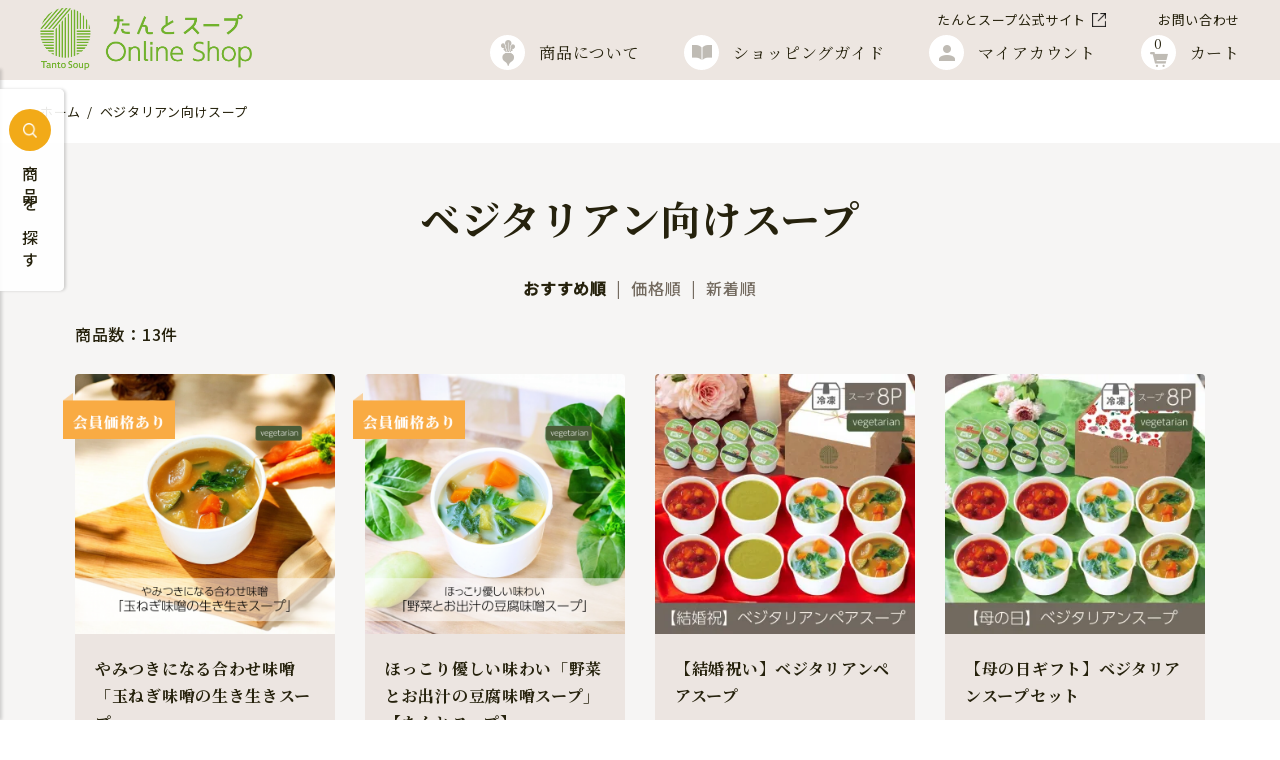

--- FILE ---
content_type: text/html; charset=EUC-JP
request_url: https://shop.tantosoup.com/?mode=grp&gid=2724745
body_size: 9602
content:
<!DOCTYPE html PUBLIC "-//W3C//DTD XHTML 1.0 Transitional//EN" "http://www.w3.org/TR/xhtml1/DTD/xhtml1-transitional.dtd">
<html xmlns:og="http://ogp.me/ns#" xmlns:fb="http://www.facebook.com/2008/fbml" xmlns:mixi="http://mixi-platform.com/ns#" xmlns="http://www.w3.org/1999/xhtml" xml:lang="ja" lang="ja" dir="ltr">
<head>
<meta http-equiv="content-type" content="text/html; charset=euc-jp" />
<meta http-equiv="X-UA-Compatible" content="IE=edge,chrome=1" />
<title>1_ベジタリアン向けスープ - たんとスープ オンラインショップ | 農家直営スープ専門店</title>
<meta name="Keywords" content="1_ベジタリアン向けスープ,tantosoup,たんとスープ,ファスティング,野菜スープ,無農薬" />
<meta name="Description" content="農家直送の野菜がたっぷり入った「たんとスープ」、農薬不使用野菜100%のコールドプレスジュース「FARMACY JUICE」などを取り扱っております。" />
<meta name="Author" content="" />
<meta name="Copyright" content="GMOペパボ" />
<meta http-equiv="content-style-type" content="text/css" />
<meta http-equiv="content-script-type" content="text/javascript" />
<link rel="stylesheet" href="https://img07.shop-pro.jp/PA01455/883/css/1/index.css?cmsp_timestamp=20251106154119" type="text/css" />
<link rel="stylesheet" href="https://img07.shop-pro.jp/PA01455/883/css/1/product_list.css?cmsp_timestamp=20251106154119" type="text/css" />

<link rel="alternate" type="application/rss+xml" title="rss" href="https://shop.tantosoup.com/?mode=rss" />
<link rel="shortcut icon" href="https://img07.shop-pro.jp/PA01455/883/favicon.ico?cmsp_timestamp=20240522144042" />
<script type="text/javascript" src="//ajax.googleapis.com/ajax/libs/jquery/1.7.2/jquery.min.js" ></script>
<meta property="og:title" content="1_ベジタリアン向けスープ - たんとスープ オンラインショップ | 農家直営スープ専門店" />
<meta property="og:description" content="農家直送の野菜がたっぷり入った「たんとスープ」、農薬不使用野菜100%のコールドプレスジュース「FARMACY JUICE」などを取り扱っております。" />
<meta property="og:url" content="https://shop.tantosoup.com?mode=grp&gid=2724745" />
<meta property="og:site_name" content="たんとスープ オンラインショップ | 農家直営スープ専門店" />
<meta property="og:image" content=""/>
<meta property="og:image" content=" https://img21.shop-pro.jp/PA01455/883/etc/OG.png?cmsp_timestamp=20200924224655" />
<meta name="format-detection" content="telephone=no"><meta name="viewport" content="width=device-width, minimum-scale=0.25, maximum-scale=1.6, user-scalable=yes, initial-scale=1.0, viewport-fit=cover">
<meta property="og:description" content="農家直送の野菜がたっぷり入った「たんとスープ」、農薬不使用野菜100%のコールドプレスジュース「FARMACY JUICE」などを取り扱っております。" />

<script>
  var Colorme = {"page":"product_list","shop":{"account_id":"PA01455883","title":"\u305f\u3093\u3068\u30b9\u30fc\u30d7 \u30aa\u30f3\u30e9\u30a4\u30f3\u30b7\u30e7\u30c3\u30d7 | \u8fb2\u5bb6\u76f4\u55b6\u30b9\u30fc\u30d7\u5c02\u9580\u5e97"},"basket":{"total_price":0,"items":[]},"customer":{"id":null}};

  (function() {
    function insertScriptTags() {
      var scriptTagDetails = [];
      var entry = document.getElementsByTagName('script')[0];

      scriptTagDetails.forEach(function(tagDetail) {
        var script = document.createElement('script');

        script.type = 'text/javascript';
        script.src = tagDetail.src;
        script.async = true;

        if( tagDetail.integrity ) {
          script.integrity = tagDetail.integrity;
          script.setAttribute('crossorigin', 'anonymous');
        }

        entry.parentNode.insertBefore(script, entry);
      })
    }

    window.addEventListener('load', insertScriptTags, false);
  })();
</script><script>
  var Colorme = {"page":"product_list","shop":{"account_id":"PA01455883","title":"\u305f\u3093\u3068\u30b9\u30fc\u30d7 \u30aa\u30f3\u30e9\u30a4\u30f3\u30b7\u30e7\u30c3\u30d7 | \u8fb2\u5bb6\u76f4\u55b6\u30b9\u30fc\u30d7\u5c02\u9580\u5e97"},"basket":{"total_price":0,"items":[]},"customer":{"id":null}};

  (function() {
    function insertFastScriptTags() {
      var scriptTagDetails = [{"src":"https:\/\/custom-options-assets.colorme.app\/custom-options-es5.js","integrity":null}];
      var entry = document.getElementsByTagName('script')[0];

      scriptTagDetails.forEach(function(tagDetail) {
        var script = document.createElement('script');

        script.type = 'text/javascript';
        script.src = tagDetail.src;
        script.async = true;

        if( tagDetail.integrity ) {
          script.integrity = tagDetail.integrity;
          script.setAttribute('crossorigin', 'anonymous');
        }

        entry.parentNode.insertBefore(script, entry);
      })
    }

    window.addEventListener('DOMContentLoaded', insertFastScriptTags, false);
  })();
</script>
<script async src="https://zen.one/analytics.js"></script>
</head>
<body>
<meta name="colorme-acc-payload" content="?st=1&pt=10033&ut=2724745&at=PA01455883&v=20260129185738&re=&cn=7ad9756c30196b7461f9247a9f95a782" width="1" height="1" alt="" /><script>!function(){"use strict";Array.prototype.slice.call(document.getElementsByTagName("script")).filter((function(t){return t.src&&t.src.match(new RegExp("dist/acc-track.js$"))})).forEach((function(t){return document.body.removeChild(t)})),function t(c){var r=arguments.length>1&&void 0!==arguments[1]?arguments[1]:0;if(!(r>=c.length)){var e=document.createElement("script");e.onerror=function(){return t(c,r+1)},e.src="https://"+c[r]+"/dist/acc-track.js?rev=3",document.body.appendChild(e)}}(["acclog001.shop-pro.jp","acclog002.shop-pro.jp"])}();</script><style>
.low02 .whiteBox .cap::before,
.low02 .whiteBox .capList li::before {
	content: '※'!important;
}
	
	.blk{
 color:#666!important; 
}
.orng{
color:#f89715;
}
	#wrapper{
	display:none;	
	}
	body >img{
	width:1px;
		height:1px;
	}
	}
	
</style>
<link href="https://fonts.googleapis.com/css2?
family=Noto+Sans+JP:wght@400;500&family=Noto+Serif+JP:wght@400;
500;700;900&display=swap" rel="stylesheet">
<link rel="apple-touch-icon-precomposed" href="">
<link rel="shortcut icon" href="">



  <div id="wrapper">
    <header>
			<meta name="facebook-domain-verification" content="qr4ol5ga6l6w4wr37b73lkq0u6qr3f" />

			<div class="layout">
				<h1 class="logo"><a href="/"><img src="https://img21.shop-pro.jp/PA01455/883/etc/logo.png?cmsp_timestamp=20200911141625" width="213" height="60" alt="たんとスープ Online Shop"></a></h1>
				<div class="pc">
					<div class="gNavCover">
						<ul class="gNavList">
							<li><a href="/#aboutArea"><span class="icon"></span><span class="txt">商品について</span></a></li>
							<li><a href="/?tid=1&mode=f1"><span class="icon"></span><span class="txt">ショッピングガイド</span></a></li>
							<li>
								<ul class="header_member_nav">
									<li class="member_myaccount_btn header_btn"><a href="https://shop.tantosoup.com/?mode=myaccount"><span class="icon"></span><span class="txt">マイアカウント</span></a></li>
								</ul>
							</li>
							<li>
								<div class="viewcart_btn header_btn"><a href="https://shop.tantosoup.com/cart/proxy/basket?shop_id=PA01455883&shop_domain=shop.tantosoup.com"><span class="header_btn_txt icon ">0</span><span class="txt">カート</span></a></div>
							</li>
						</ul>
						<ul class="gNavList02 fontG">
							<li><a href="https://www.tantosoup.com/" target="_blank">たんとスープ公式サイト</a></li>
							<li><a href="https://tantosoup.shop-pro.jp/customer/inquiries/new">お問い合わせ</a></li>
						</ul>
					</div>
				</div>
				<ul class="header_member_nav sp">
					<li class="member_myaccount_btn header_btn"><a href="https://tantosoup.shop-pro.jp/?mode=myaccount"><span class="icon"><img src="https://img21.shop-pro.jp/PA01455/883/etc/icon_user.png" alt="マイアカウント"></span></a></li>
				</ul>
			</div>
    </header>
    <div id="contents">
		
      
			
		   		<ul class="breadcrumbList fontG">
				<li><a href="./">ホーム</a></li>
      <li><a href="https://shop.tantosoup.com/?mode=grp&gid=2724745">ベジタリアン向けスープ</a></li>  			</ul>
      <section id="proListArea">
        <div class="inner">
					<h2 class="ttl ttl01">ベジタリアン向けスープ</h2>
					<div class="sortBox fontG">
						        <strong>おすすめ順</strong>
            &nbsp;|&nbsp;
              <a href="?mode=grp&gid=2724745&sort=p">価格順</a>
            &nbsp;|&nbsp;
              <a href="?mode=grp&gid=2724745&sort=n">新着順</a>
      					</div>
					<p class="itemsCount fontG">商品数：<span class="count">13</span>件</p>
					<ul class="proList">
																				
							<li class='memberPrice'>
								<a href="?pid=157548698">
									<p class="img01"><img src="https://img07.shop-pro.jp/PA01455/883/product/157548698_th.png?cmsp_timestamp=20250109164705" alt="<img class='new_mark_img1' src='https://img.shop-pro.jp/img/new/icons50.gif' style='border:none;display:inline;margin:0px;padding:0px;width:auto;' />やみつきになる合わせ味噌「玉ねぎ味噌の生き生きスープ」" /></p>
									<div class="txtBox">
										<p class="ttl01"> <img class='new_mark_img1' src='https://img.shop-pro.jp/img/new/icons50.gif' style='border:none;display:inline;margin:0px;padding:0px;width:auto;' />やみつきになる合わせ味噌「玉ねぎ味噌の生き生きスープ」</p>
										<p class="txt01 fontG">赤味噌・白味噌・玉ねぎすりおろし・酢を混ぜ合わせた「長生き味噌」がベース。</p>
																				<p class="price01 fontG">550円<br><span>(税込594円)</p>
																			</div>
								</a>
							</li>
														
							<li class='memberPrice'>
								<a href="?pid=157548729">
									<p class="img01"><img src="https://img07.shop-pro.jp/PA01455/883/product/157548729_th.png?cmsp_timestamp=20250109164242" alt="<img class='new_mark_img1' src='https://img.shop-pro.jp/img/new/icons50.gif' style='border:none;display:inline;margin:0px;padding:0px;width:auto;' />ほっこり優しい味わい「野菜とお出汁の豆腐味噌スープ」【たんとスープ】" /></p>
									<div class="txtBox">
										<p class="ttl01"> <img class='new_mark_img1' src='https://img.shop-pro.jp/img/new/icons50.gif' style='border:none;display:inline;margin:0px;padding:0px;width:auto;' />ほっこり優しい味わい「野菜とお出汁の豆腐味噌スープ」【たんとスープ】</p>
										<p class="txt01 fontG">白味噌と豆腐を混ぜ合わせ、 お出汁を効かせた京都発祥 のほっこりスープ。野菜のおい しさをゴロッと味わえます。</p>
																				<p class="price01 fontG">550円<br><span>(税込594円)</p>
																			</div>
								</a>
							</li>
														
							<li >
								<a href="?pid=164196735">
									<p class="img01"><img src="https://img07.shop-pro.jp/PA01455/883/product/164196735_th.jpg?cmsp_timestamp=20250109163314" alt="【結婚祝い】ベジタリアンペアスープ" /></p>
									<div class="txtBox">
										<p class="ttl01"> 【結婚祝い】ベジタリアンペアスープ</p>
										<p class="txt01 fontG"></p>
																				<p class="price01 fontG">4,368円<br><span>(税込4,717円)</p>
																			</div>
								</a>
							</li>
														
							<li >
								<a href="?pid=167853314">
									<p class="img01"><img src="https://img07.shop-pro.jp/PA01455/883/product/167853314_th.jpg?cmsp_timestamp=20250109161033" alt="【母の日ギフト】ベジタリアンスープセット" /></p>
									<div class="txtBox">
										<p class="ttl01"> 【母の日ギフト】ベジタリアンスープセット</p>
										<p class="txt01 fontG"></p>
																				<p class="price01 fontG">4,368円<br><span>(税込4,717円)</p>
																			</div>
								</a>
							</li>
														
							<li >
								<a href="?pid=167864270">
									<p class="img01"><img src="https://img07.shop-pro.jp/PA01455/883/product/167864270_th.jpg?cmsp_timestamp=20250109155539" alt="【快気祝い】ベジタリアンスープのセット" /></p>
									<div class="txtBox">
										<p class="ttl01"> 【快気祝い】ベジタリアンスープのセット</p>
										<p class="txt01 fontG">【注意】ポタージュは季節に応じた野菜の種類が入ります</p>
																				<p class="price01 fontG">4,368円<br><span>(税込4,717円)</p>
																			</div>
								</a>
							</li>
														
							<li >
								<a href="?pid=167864772">
									<p class="img01"><img src="https://img07.shop-pro.jp/PA01455/883/product/167864772_th.jpg?cmsp_timestamp=20250109154908" alt="【出産祝】ベジタリアンスープ8Pのセット" /></p>
									<div class="txtBox">
										<p class="ttl01"> 【出産祝】ベジタリアンスープ8Pのセット</p>
										<p class="txt01 fontG"></p>
																				<p class="price01 fontG">4,368円<br><span>(税込4,717円)</p>
																			</div>
								</a>
							</li>
														
							<li >
								<a href="?pid=167928825">
									<p class="img01"><img src="https://img07.shop-pro.jp/PA01455/883/product/167928825_th.jpg?cmsp_timestamp=20250109154617" alt="【内祝い】ベジタリアンスープ8Pのセット" /></p>
									<div class="txtBox">
										<p class="ttl01"> 【内祝い】ベジタリアンスープ8Pのセット</p>
										<p class="txt01 fontG"></p>
																				<p class="price01 fontG">4,368円<br><span>(税込4,717円)</p>
																			</div>
								</a>
							</li>
														
							<li class='memberPrice'>
								<a href="?pid=167930081">
									<p class="img01"><img src="https://img07.shop-pro.jp/PA01455/883/product/167930081_th.png?cmsp_timestamp=20250109154223" alt="真っ赤なビーツが入ったお豆と季節野菜の「ミネストローネ」" /></p>
									<div class="txtBox">
										<p class="ttl01"> 真っ赤なビーツが入ったお豆と季節野菜の「ミネストローネ」</p>
										<p class="txt01 fontG"></p>
																				<p class="price01 fontG">550円<br><span>(税込594円)</p>
																			</div>
								</a>
							</li>
														
							<li >
								<a href="?pid=167933926">
									<p class="img01"><img src="https://img07.shop-pro.jp/PA01455/883/product/167933926_th.jpg?cmsp_timestamp=20250109153522" alt="ベジタリアンスープ8Pのセット" /></p>
									<div class="txtBox">
										<p class="ttl01"> ベジタリアンスープ8Pのセット</p>
										<p class="txt01 fontG"></p>
																				<p class="price01 fontG">4,368円<br><span>(税込4,717円)</p>
																			</div>
								</a>
							</li>
														
							<li >
								<a href="?pid=167933983">
									<p class="img01"><img src="https://img07.shop-pro.jp/PA01455/883/product/167933983_th.jpg?cmsp_timestamp=20250109153254" alt="ベジタリアンスープ4Pのセット" /></p>
									<div class="txtBox">
										<p class="ttl01"> ベジタリアンスープ4Pのセット</p>
										<p class="txt01 fontG"></p>
																				<p class="price01 fontG">2,184円<br><span>(税込2,359円)</p>
																			</div>
								</a>
							</li>
														
							<li class='memberPrice'>
								<a href="?pid=167937007">
									<p class="img01"><img src="https://img07.shop-pro.jp/PA01455/883/product/167937007_th.png?cmsp_timestamp=20250109144619" alt="ベジブロス" /></p>
									<div class="txtBox">
										<p class="ttl01"> ベジブロス</p>
										<p class="txt01 fontG">【注意】季節に応じた野菜が入っています</p>
																				<p class="price01 fontG">550円<br><span>(税込594円)</p>
																			</div>
								</a>
							</li>
														
							<li class='memberPrice'>
								<a href="?pid=184348811">
									<p class="img01"><img src="https://img07.shop-pro.jp/PA01455/883/product/184348811_th.png?cmsp_timestamp=20250109174132" alt="農家のポタージュ" /></p>
									<div class="txtBox">
										<p class="ttl01"> 農家のポタージュ</p>
										<p class="txt01 fontG">【注意】季節に応じた野菜が入っています</p>
																				<p class="price01 fontG">550円<br><span>(税込594円)</p>
																			</div>
								</a>
							</li>
							
	
					</ul>
					<div class="pager">
						<ul class="pagerList">
							<li class="back"><a href="#">&lt;</a></li>
							<li class="cur"><a href="#">1</a></li>
							<li><a href="#">2</a></li>
							<li><a href="#">3</a></li>
							<li class="next"><a href="#">&gt;</a></li>
						</ul>
					</div>
					<p class="postageTxt fontG"><span>たんとスープオンラインショップは、<br class="sp">￥9,000+税以上で送料無料</span></p>
        </div>
        
      </section>
      
	<script>
$(function(){
	$("body").addClass("pageProductList low");
});
		
var queryString = window.location.search;
var queryObject = new Object();
var qst="";
if(queryString){
  queryString = queryString.substring(1);
  var parameters = queryString.split('&');

  for (var i = 0; i < parameters.length; i++) {
    var element = parameters[i].split('=');

    var paramName = decodeURIComponent(element[0]);
    var paramValue = decodeURIComponent(element[1]);

    queryObject[paramName] = paramValue;
		if(paramName!='page'){
			if(qst!='')qst+="&";
			qst+=paramName+"="+paramValue;
		}
  }
}
var nitm=13;
var page=queryObject.page;
if(page==null)page=1;
		else page=parseInt(page);
var ppi=12;
var maxPage=Math.ceil(nitm/ppi);
		$(function(){
	var cli='';
	//<ul class="pagerList">
		if(page!=1)cli+='<li class="back"><a href="?'+qst+'&page='+(page-1)+'">&lt;</a></li>';
			
			for(i=1;i<=maxPage;i++){
				if(i==page)cli+='<li class="cur"><a href="'+1+'">'+i+'</a></li>';
				else cli+='<li><a href="?'+qst+'&page='+(i)+'">'+i+'</a></li>';
			}
			if(page!=maxPage&&maxPage>1)cli+='<li class="next"><a href="?'+qst+'&page='+(page+1)+'">&gt;</a></li>';
	$(".pagerList").html(cli);
		});
</script>     
      	
			
		<section id="capArea">
			<div class="inner">
					<article class="capBox01" id='shipping'>
						<p class="ttl01">配送・送料について</p>
						<div class="txtBox txtBox01">
							<p class="ttl02">佐川急便またはヤマト運輸</p>
							<p class="txt01 fontG">お買い上げ商品の合計金額が9,000円+税以上で送料無料となります（配送先一箇所につき）。<br>ご注文受付後、土日祝を除く4営業日以内に発送いたします。<br>お急ぎの方はご連絡ください。<br><span class="small">※銀行振込の場合はご入金確認後の発送になります。</span><br><br>北海道<br>1,920円<br>北東北（青森・岩手・秋田）<br>880円<br>南東北（宮城・山形・福島）<br>880円<br>関東・信越<br>880円<br>北陸・中部・関西・中国・四国<br>880円<br>九州<br>880円<br>沖縄<br>1,590円<br>※税込</p>
						</div>
					</article>
					<article class="capBox02" id='payment'>
						<p class="ttl01">お支払いについて</p>
						<div class="txtBox txtBox01">
							<p class="ttl02">クレジット</p>
							<p class="card"><img src="https://img21.shop-pro.jp/PA01455/883/etc/credit_card.png" width="150" height="24" alt=""></p>
							<p class="txt01 fontG">ご購入代金は、各クレジット会員規約に基づき、ご指定の預金口座から口座振替にてお支払いいただきます。<br>ご本人様名義のカード以外、海外発行のクレジットカードはご利用できません。<br>クレジットカード情報は当サイトでは一切保管・通過をいたしませんのでご安心ください。<br>クレジットカード決済にあたっては、データ漏洩等の事故が起こった場合、弊社はその責任を負いかねますのでご了承ください。<br>また、キャンセル・返品に伴う返金の時期につきましては、お手元のクレジットカード発行会社へお問い合わせください。</p>
						</div>
						<div class="txtBox">
							<p class="ttl02">銀行振込</p>
							<p class="txt01 fontG">当店にて在庫を確認後にお送りする受注メールに記載された、振込先の口座（ゆうちょ銀行）に、ご注文より7日以内に合計金額をお振り込みください。<br>ご入金を確認後、商品を発送させて頂きます。<br>購入者名義と、振込名義は同一のお名前でお願いします。<br>別名でのお振込の場合、確認に時間が必要となるため、対応が遅れる原因となります。<br><span class="small">※お振込み手数料はお客様ご負担とさせていただいておりますので、予めご了承ください。</span></p>
						</div>
						<div class="txtBox">
							<p class="ttl02">商品代引</p>
							<p class="txt01 fontG">ご配送先で現金と引き換えに商品を受け取ることができます。（支払方法は現金のみとなります。クレジットカードはご使用になれません）<br>商品代金＋送料＋代引手数料を配達員にお支払いください。代引手数料は330円です。</p>
						</div>
					</article>
					<article class="capBox03" id='return'>
						<p class="ttl01">返品について</p>
						<div class="txtBox txtBox01">
							<p class="ttl02">返品期限</p>
							<p class="txt01 fontG">商品到着後7日以内とさせていただきます。お客様都合の場合、商品は未開封のものに限らせていただきます。</p>
						</div>
						<div class="txtBox">
							<p class="ttl02">返品送料</p>
							<p class="txt01 fontG">お客様都合による返品につきましてはお客様のご負担とさせていただきます。不良品に該当する場合は当方で負担いたします。</p>
						</div>
						<div class="txtBox">
							<p class="ttl02">不良品</p>
							<p class="txt01 fontG">商品到着後速やかにご連絡ください。商品に欠陥がある場合を除き、返品には応じかねますのでご了承ください。</p>
						</div>
					</article>
        </div>
        
      </section>
      
    </div>
    
		<div id="searchArea" class="">
			<div class="searchCover">
				<p id="searchBtn" class="searchBtn fontG pc"><a href="javascript:void(0)"><span class="icon"></span>商 品 を 探 す</a></p>
				<div class="searchBox">
					<div class="box box01">
						<p class="ttl">商品ラインナップ</p>
						<p class="listLink"><a href="./?mode=srh&keyword=">商品一覧</a></p>
						<ul class="itemList fontG">
														  														<li>
								<a href="https://shop.tantosoup.com/?mode=grp&gid=2455184">全てのスープのセット</a>
							  </li>
																					  														<li>
								<a href="https://shop.tantosoup.com/?mode=grp&gid=2724739">スープのみのセット</a>
							  </li>
																					  														<li>
								<a href="https://shop.tantosoup.com/?mode=grp&gid=2724744">スープ+ご飯・パンのセット</a>
							  </li>
																					  														<li>
								<a href="https://shop.tantosoup.com/?mode=grp&gid=2724745">ベジタリアン向けスープ</a>
							  </li>
																					  														<li>
								<a href="https://shop.tantosoup.com/?mode=grp&gid=2455189">単品商品</a>
							  </li>
																					  																					  																					  																					  																					  																				</ul>
					</div>
					<div class="box box02">
						<p class="ttl">目的から探す</p>
						<ul class="itemList fontG">
														  																					  																					  																					  																					  																					  														<li>
								<a href="https://shop.tantosoup.com/?mode=grp&gid=2455191">贈り物・ギフト向け</a>
							  </li>
																					  														<li>
								<a href="https://shop.tantosoup.com/?mode=grp&gid=2455192">ダイエット・ファスティング</a>
							  </li>
																					  																					  																					  																				</ul>
					</div>
					<p class="apeal fontG"><img class="pc" src="https://img21.shop-pro.jp/PA01455/883/etc/apeal_point.jpg" width="488" height="96" alt=""><img class="sp" src="https://img21.shop-pro.jp/PA01455/883/etc/apeal_point_sp.jpg" alt=""><span class="txt01"><span class="price">9,000円</span><span class="small">+税</span> 以上ご購入で</span><span class="txt02">送料無料</span></p>
				</div>
			</div>
		</div>
		<p class="pageTop fontG"><a href="#"><span class="arrow">▲</span><br class="sp"><span class="pc">ト ッ プ へ 戻 る</span><span class="sp">トップへ</span></a></p>
		<div class="fixedMenu fontG sp">
			<ul class="fixedMenuList">
				<li>
					<div class="btnHamburger">
						<p><span class="line line_01"></span><span class="line line_02"></span><span class="line line_03"></span></p>
						<p class="txt">メニュー</p>
					</div>
				</li>
				<li id="searchBtnSP">
					<a href="javascript:void(0)">
						<p class="icon"></p>
						<p class="txt">商品を探す</p>
					</a>
				</li>
				<li>
					<a href="https://tantosoup.shop-pro.jp/?mode=myaccount">
						<p class="icon"></p>
						<p class="txt">アカウント</p>
					</a>
				</li>
				<li>
					<a href="https://shop.tantosoup.com/cart/proxy/basket?shop_id=PA01455883&shop_domain=shop.tantosoup.com">
						<p class="header_btn_txt icon blk">0</p>
						<p class="txt">カート</p>
					</a>
				</li>
			</ul>
		</div>
		<div id="spMenu" class="menuCover sp">
			<p class="logo"><a href="/"><img src="https://img21.shop-pro.jp/PA01455/883/etc/logo.png" alt="たんとスープ Online Shop"></a></p>
			<ul class="menuList">
				<li><a href="/"><span class="txt">ホーム</span></a></li>
				<li>
					<p class="about acTrigger"><span class="txt">商品について</span><span class="arrow"></span></p>
					<ul class="childMenu fontG">
						<li><a href="/#soup">たんとスープ</a></li>
						<li><a href="/#juice">FARMACY JUICE</a></li>
						<li><a href="/#ice">無添加野菜アイス</a></li>
					</ul>
				</li>
				<li>
					<p class="guide acTrigger"><span class="txt">ショッピングガイド</span><span class="arrow"></span></p>
					<ul class="childMenu fontG">
						<li><a href="/?tid=1&mode=f1#sh">配送・送料について</a></li>
						<li><a href="/?tid=1&mode=f1#pm">お支払いについて</a></li>
						<li><a href="/?tid=1&mode=f1#rt">返品について</a></li>
						<li><a href="/?tid=1&mode=f1#rc">領収書について</a></li>
						<li><a href="/?tid=1&mode=f1#sk">特定商取引法に基づく表記</a></li>
					</ul>
				</li>
				<li><a href="https://shop.tantosoup.com/?mode=privacy">プライバシーポリシー</a></li>
				<li><a href="https://tantosoup.shop-pro.jp/customer/inquiries/new">お問い合わせ</a></li>
			</ul>
			<ul class="menuList02">
				<li><a href="http://nihonnou.com/company-2/" target="_blank">会社概要</a></li>
				<li><a href="https://www.tantosoup.com/" target="_blank">たんとスープ公式サイト</a></li>
			</ul>
			<ul class="snsList">
				<li><a href="https://www.facebook.com/tantosoup/" target="_blank"><img src="https://img21.shop-pro.jp/PA01455/883/etc/icon_facebook.png" width="40" height="40" alt="Facebook"></a></li>
				<li><a href="https://www.instagram.com/tantosoup/?hl=ja" target="_blank"><img src="https://img21.shop-pro.jp/PA01455/883/etc/icon_instagram.png" width="40" height="40" alt="instagram"></a></li>
				<li><a href="https://twitter.com/tantosoup" target="_blank"><img src="https://img21.shop-pro.jp/PA01455/883/etc/icon_twitter.png" width="40" height="40" alt="Twitter"></a></li>
			</ul>
		</div>
    <footer>
			<div class="layout">
				<div class="linkBox">
					<p class="logo"><a href="/"><img src="https://img21.shop-pro.jp/PA01455/883/etc/logo.png" width="213" height="60" alt="たんとスープ Online Shop"></a></p>
					<div class="box">
						<ul class="linkList">
							<li><a href="/">ホーム</a></li>
							<li><a href="https://shop.tantosoup.com/?mode=myaccount">マイアカウント</a></li>
							<li><a href="https://tantosoup.shop-pro.jp/customer/inquiries/new">お問い合わせ</a></li>
							<li><a href="/?tid=1&mode=f1#sh">配送・送料について</a></li>
							<li><a href="/?tid=1&mode=f1#pm">お支払いについて</a></li>
							<li><a href="/?tid=1&mode=f1#rt">返品について</a></li>
							<li><a href="/?tid=1&mode=f1#sk">特定商取引法に基づく表記</a></li>
							<li><a href="https://shop.tantosoup.com/?mode=privacy">プライバシーポリシー</a></li>
						</ul>
						<ul class="linkList02">
							<li><a href="http://nihonnou.com/company-2/" target="_blank">会社概要</a></li>
							<li><a href="https://www.tantosoup.com/" target="_blank">たんとスープ公式サイト</a></li>
						</ul>
					</div>
				</div>
				<ul class="snsList">
					<li><a href="https://www.facebook.com/tantosoup/" target="_blank"><img src="https://img21.shop-pro.jp/PA01455/883/etc/icon_facebook.png" width="40" height="40" alt="Facebook"></a></li>
					<li><a href="https://www.instagram.com/tantosoup/?hl=ja" target="_blank"><img src="https://img21.shop-pro.jp/PA01455/883/etc/icon_instagram.png" width="40" height="40" alt="instagram"></a></li>
					<li><a href="https://twitter.com/tantosoup" target="_blank"><img src="https://img21.shop-pro.jp/PA01455/883/etc/icon_twitter.png" width="40" height="40" alt="Twitter"></a></li>
				</ul>
				<p class="copy">&copy; 日本農業株式会社</p>
			</div>
    </footer>
  </div>
  
	

<script type="text/javascript" src="https://ajax.googleapis.com/ajax/libs/jquery/1.12.4/jquery.js"></script>
<script type="text/javascript" src="https://unpkg.com/jquery.nicescroll@3.7.6/jquery.nicescroll.js"></script>

	<script type="text/javascript">
//ページトップ表示
$(function() {
    var topBtn = $('.pageTop');    
    topBtn.hide();
    //スクロールが100に達したらボタン表示
    $(window).scroll(function () {
        if ($(this).scrollTop() > 100) {
            topBtn.fadeIn();
        } else {
            topBtn.fadeOut();
        }
    });
    //スクロールしてトップ
    topBtn.click(function () {
        $('body,html').animate({
            scrollTop: 0
        }, 500);
        return false;
    });
});

//アコーディオン
$(function(){
	$(".menuList li").removeClass("open");
	$(".acTrigger").click(function(){
		$(this).next().slideToggle(500);
		$(this).closest(".menuList li").toggleClass("open");
	});
});

//スムーススクロール
jQuery(function(){
	
	var stt=(location.search.replace(/^\?/,"").split("&"));
	var flg=0;
	
	for(i=0;i<stt.length;i++){
		var spt=stt[i].split('=');
		if(spt[0]=="tid"&&spt[1]==1)flg++;
		if(spt[0]=="mode"&&spt[1]=='f1')flg++;
	
	}
	if(flg>=2){
		
		$('a').each(function(){
			var a1=$(this).attr("href").split('#');
			if(a1.length>=2){
				
				if(a1=='/?tid=1&mode=f1')$(this).attr("href",'#'+a1[1]);	
			
			}
			
		});
		
	}
	
  $('a[href^="#"]').click(function() {
    if($(this).closest(".noScroll").length>0)return true;
		var speed = 400;//スクロール速度 単位：ミリ秒
    var href= $(this).attr("href");
    var destination = $(href == "#" || href == "" ? 'html' : href);
    var position = destination.offset().top-$("header").height();
		
			if($(".sp:visible").length>0) {
				
				position = destination.offset().top-25;
			}
		
    $("html,body").animate({scrollTop:position}, speed, 'swing');
    return false;
  });
});

//ハンバーガーメニュー表示、非表示
$(function(){
  $('.btnHamburger').click(function(){
    $(this).toggleClass('open');
    $('#spMenu').slideToggle();
    $("#searchArea").removeClass('open');
  });
  $('#spMenu a').click(function(){
    $('.btnHamburger').removeClass('open');
    $('#spMenu').slideUp();
  });
});

//商品を探す表示、非表示
$(function(){
  $('#searchBtn,#searchBtnSP').click(function(){
    $("#searchArea,.fixedMenuList #searchBtnSP").toggleClass('open');
    $('.btnHamburger').removeClass('open');
    $('#spMenu').slideUp();
  });

});
		

</script>

	<script>
$(function(){
	$('.linkList li,.proList li').each(function(){
		var prc=$(this).closest("li").find(".price01").text().match(/[0-9\,]+/g);
		
		if(prc!=null)if(prc.length>1){
			var price=parseInt(prc[0].replace(",",""));
			console.log(price);
			if(price>=9000){
				$(this).addClass("free");
			}
		}
		
		
	});
	$("li").each(function(){
		if($(this).find(".price01b").length>0){
			$(this).addClass("memberPrice");	
		}
		
	});
	$(".ttl01 img").each(function(){
		
		switch($(this).attr("src")){
			case 'https://img.shop-pro.jp/img/new/icons61.gif':
				$(this).closest("li").addClass("free");
				break;
			case 'https://img.shop-pro.jp/img/new/icons1.gif':
				$(this).closest("li").addClass("new");
				break;
			case 'https://img.shop-pro.jp/img/new/icons25.gif':
				$(this).closest("li").addClass("recommend");
				break;
			case 'https://img.shop-pro.jp/img/new/icons16.gif':
				$(this).closest("li").addClass("seasonable");
				break;
				
				
				
				
				
				
		}
			
		
		$(this).css({display:"none!important"});
		
	});
	$(window).scroll(function(){
		scrwin();
	});
	scrwin();
	function scrwin(){
		var sct=$("body,html").scrollTop();
		if(sct>10)$("header").addClass("scroll");
		else $("header").removeClass("scroll");
	}
	
	var isTouchDevice = function() {
    if (navigator.userAgent.match(/iPhone|Android.+Mobile/)) {
    return true;
  } else {
    return false;
  }
};
 
	
	//$("head").append('<meta name="format-detection" content="telephone=no"><meta name="viewport" content="width=device-width, minimum-scale=0.25, maximum-scale=1.6, user-scalable=yes, initial-scale=1.0, viewport-fit=cover">');
	if(!isTouchDevice())$(".searchBox").niceScroll({background:"rgba(255,255,255,0.5)",autohidemode: false, cursorcolor:"#726A5F",cursoropacitymin:0.7,cursoropacitymax:0.7});
	$(window).load(function(){
		$("#wrapper").css({display:"block"});
		
		if(location.hash!=""){
			var speed = 400;//スクロール速度 単位：ミリ秒
			var href= location.hash;
			var destination = $(href == "#" || href == "" ? 'html' : href);
			var position = destination.offset().top-$("header").height();
			if($(".sp:visible").length>0) {
				
				position = destination.offset().top-25;
			}
				$("body,html").animate({scrollTop:position},{duration:50});
			
		}
		
	});

});
</script><script type="text/javascript" src="https://shop.tantosoup.com/js/cart.js" ></script>
<script type="text/javascript" src="https://shop.tantosoup.com/js/async_cart_in.js" ></script>
<script type="text/javascript" src="https://shop.tantosoup.com/js/product_stock.js" ></script>
<script type="text/javascript" src="https://shop.tantosoup.com/js/js.cookie.js" ></script>
<script type="text/javascript" src="https://shop.tantosoup.com/js/favorite_button.js" ></script>
</body></html>

--- FILE ---
content_type: text/css
request_url: https://img07.shop-pro.jp/PA01455/883/css/1/index.css?cmsp_timestamp=20251106154119
body_size: 56987
content:
@charset "utf-8";*{margin:0;padding:0;box-sizing:border-box}table{border-spacing:0;border-collapse:collapse}* html table{border-collapse:collapse}caption,th{text-align:left;font-weight:400}img,table,td,th{border:0}img,input{vertical-align:middle;outline:0}q:after,q:before{content:''}ul{list-style:none}caption,hr,legend{display:none}img{border:0;vertical-align:bottom}a:focus{outline:0}input{-webkit-appearance:none;line-height:normal}input[type=submit]{border-radius:0;-webkit-box-sizing:content-box;-webkit-appearance:button;appearance:button;border:none;box-sizing:border-box;cursor:pointer}input[type=submit]::-webkit-search-decoration{display:none}input[type=submit]::focus{outline-offset:-2px}.low #productArea .thumbnail li:hover,a:hover,button,input[type=button]:hover,input[type=submit]:hover{opacity:.75;-ms-filter:"alpha(opacity=75)";-moz-opacity:.75;-khtml-opacity:.75;zoom:1;text-decoration-color:transparent}.low #productArea .thumbnail li,a,button,input[type=button],input[type=submit]{transition-property:all;transition-duration:.3s;transition-timing-function:ease;transition-delay:0s;-webkit-backface-visibility:hidden;backface-visibility:hidden}html{font-size:62.5%}body{-webkit-text-size-adjust:100%;font-size:1.4rem;font-family:'Noto Serif JP',"�ҥ饮����ī ProN W6",HiraMinProN-W6,"HG��īE","�ͣ� ����ī","MS PMincho","MS ��ī",serif;font-weight:400;letter-spacing:.05em;color:#26220d}body a{font-family:'Noto Serif JP',"�ҥ饮����ī ProN W6",HiraMinProN-W6,"HG��īE","�ͣ� ����ī","MS PMincho","MS ��ī",serif;font-weight:400;color:#26220d;display:inline-block;text-decoration:none;letter-spacing:.05em}.fontG,.fontG a{font-family:'Noto Sans JP',"�ҥ饮�γѥ� Pro W3","Hiragino Kaku Gothic Pro","�ᥤ�ꥪ",Meiryo,Verdana,Roboto,"Droid Sans","�⥴���å�",YuGothic,Osaka,"�ͣ� �Х����å�","MS PGothic",sans-serif;font-weight:400;color:#26220d}.inner{width:1224px;margin:0 auto}.pageTop{position:fixed;bottom:48px;right:0;z-index:10000}.pageTop a{-ms-writing-mode:tb-rl;writing-mode:vertical-rl;font-size:16px;font-weight:500;line-height:1.25;background:rgba(255,255,255,.9);border-top-left-radius:5px;border-bottom-left-radius:5px;box-shadow:-2px 0 3px #00000029;padding:14px 11px 17px 12px;width:43px}.pageTop a .arrow{display:inline-block;color:#f9ab43;margin-bottom:.5em}header{width:100%;background:#ede6e1;position:fixed;z-index:10001}header .layout{width:1200px;height:80px;position:relative;display:flex;justify-content:space-between;align-items:flex-end;margin:0 auto;padding-bottom:10px}header.scroll .layout{height:55px;padding-bottom:5px}header .logo{line-height:0}header .logo img{width:213px;height:auto}header.scroll .logo img{width:160px}header .gNavList{width:750px;display:flex;justify-content:space-between;align-items:center}header.scroll .gNavList{padding-bottom:5px}header .gNavList>li a{font-size:16px;line-height:1.6875;display:flex;align-items:center}header .gNavList>li .icon{position:relative;width:35px;height:35px;border-radius:50%;display:inline-block;background:#fff;margin-right:14px}header .gNavList>li:nth-child(4) .icon{text-align:center;font-size:13px;line-height:1;padding-top:2px}header .gNavList>li .icon::before{content:'';width:35px;height:35px;display:block;position:absolute;top:0;left:0;background:center center no-repeat}header .gNavList>li:nth-child(1) .icon::before{background-image:url(https://img21.shop-pro.jp/PA01455/883/etc/icon_radish.png);background-size:14px 26px}header .gNavList>li:nth-child(2) .icon::before{background-image:url(https://img21.shop-pro.jp/PA01455/883/etc/icon_book.png);background-size:20px 15px}header .gNavList>li:nth-child(3) .icon::before{background-image:url(https://img21.shop-pro.jp/PA01455/883/etc/icon_user.png);background-size:16px 16px}header .gNavList>li:nth-child(4) .icon::before{background:center bottom 3px no-repeat;background-image:url(https://img21.shop-pro.jp/PA01455/883/etc/icon_cart.png);background-size:18px 15px}header .gNavList02{display:flex;justify-content:flex-end;align-items:center;position:absolute;top:9px;right:0;opacity:1}header.scroll .gNavList02{opacity:0;top:-10px}header .gNavList02 li:not(:first-child){margin-left:51px}header .gNavList02 a{font-size:13px;line-height:1.5385}header .gNavList02 li:first-child a{background:url(https://img21.shop-pro.jp/PA01455/883/etc/icon_blank.png) right 1px center no-repeat;background-size:14px 14px;padding-right:21px}footer{padding-top:40px;padding-bottom:20px}footer .layout{width:1200px;margin:0 auto}footer .linkBox{display:flex}footer .logo{margin-right:43px}footer .box{width:calc(100% - 256px)}footer .linkList,footer .linkList02{width:100%;display:flex;flex-wrap:wrap}footer .linkList li{margin-right:50px}footer .linkList li:nth-child(6n){margin-right:0}footer .linkList li:nth-child(n+7){margin-top:25px}footer .linkList li a{font-size:16px;line-height:1}footer .linkList02{margin-top:28px}footer .linkList02 li{margin-right:29px}footer .linkList02 li a{font-size:14px;line-height:1;background:url(https://img21.shop-pro.jp/PA01455/883/etc/icon_blank.png) right 16px center no-repeat;background-size:14px 14px;border:1px solid #707070;border-radius:4px;padding:7px 37px 8px 16px}footer .snsList{display:flex;justify-content:center;margin-top:68px}footer .snsList li:not(:first-child){margin-left:38px}footer .copy{font-size:16px;line-height:1.25;text-align:center;margin-top:26px}#contents{padding-top:80px}h2.ttl{font-size:40px;font-weight:700;text-align:center}section{padding-top:70px;padding-bottom:70px}.btn a{height:52px;border-radius:4px;background:#736a5f;font-size:18px;font-weight:700;line-height:1.5;color:#fff;padding:12px 22px 0}.linkBtn a{height:32px;border-radius:4px;background:url(https://img21.shop-pro.jp/PA01455/883/etc/icon_blank_wh.png) right 16px center no-repeat #736a5f;background-size:14px 14px;font-size:14px;font-weight:500;line-height:1;color:#fff;padding:8px 37px 0 16px}#kvArea{position:relative;line-height:0}#kvArea a{width:100%}#kvArea img{width:100%;height:auto}#kvArea .slideNav{width:100%;text-align:center;position:absolute;bottom:17px;left:0;font-size:0}#kvArea .slideNav{width:100%;text-align:center;position:absolute;bottom:17px;left:0;font-size:0}#kvArea .slideNav span{background:#cac9c7;width:8px;height:8px;border-radius:4px;display:inline-block;cursor:pointer}#kvArea .slideNav span.cur{background:#888;pointer-events:none}#kvArea .slideNav span:not(:first-child){margin-left:10px}#recommendArea{background:#f6f5f4;padding-top:70px}#recommendArea article{position:relative;margin-top:140px}#recommendArea .article01{margin-top:0}#recommendArea .linkList{width:1200px;display:flex;flex-wrap:wrap;margin:42px auto 0}#recommendArea .linkList li{width:360px;min-height:500px;position:relative;margin-right:60px}#recommendArea .linkList li:nth-child(3n){margin-right:0}#recommendArea .linkList li:nth-child(n+4){margin-top:60px}#recommendArea .linkList a{width:100%;height:100%}#recommendArea .linkList li.free a::after{content:'';width:44px;height:34px;display:block;background:url(https://img21.shop-pro.jp/PA01455/883/etc/free_gr.png) 0 0 no-repeat;background-size:cover;position:absolute;bottom:20px;right:20px}#recommendArea .linkList .img01 img{width:100%;height:360px;background:#fff;border-top-left-radius:4px;border-top-right-radius:4px}#recommendArea .txtBox{width:100%;height:calc(100% - 360px);padding:18px 20px;background:#ece5e1;border-bottom-left-radius:4px;border-bottom-right-radius:4px}#recommendArea .linkList .ttl01{font-size:18px;font-weight:700;line-height:1.5}#recommendArea .linkList .txt01{font-size:16px;font-weight:500;line-height:1.25;margin-top:2px;padding-bottom:70px}#recommendArea .linkList .price01{font-size:24px;font-weight:500;position:absolute;bottom:18px;left:20px}#recommendArea .linkList .price01 span{font-size:16px;line-height:1.25}#recommendArea .linkList li.memberPrice a::before,#recommendArea .linkList li.new a::before,#recommendArea .linkList li.recommend a::before,#recommendArea .linkList li.seasonable a::before{content:'';height:58px;display:block;background:0 0 no-repeat;position:absolute;top:9px;left:-12px}#recommendArea .linkList li.recommend a::before{width:150px;background-image:url(https://img21.shop-pro.jp/PA01455/883/etc/icon_recommend.png);background-size:cover}#recommendArea .linkList li.new a::before{width:72px;background-image:url(https://img21.shop-pro.jp/PA01455/883/etc/icon_new.png);background-size:cover}#recommendArea .linkList li.seasonable a::before{width:138px;background-image:url(https://img21.shop-pro.jp/PA01455/883/etc/icon_seasonable.png);background-size:cover}#recommendArea .linkList li.memberPrice a::before{width:138px;background-image:url(https://img21.shop-pro.jp/PA01455/883/etc/icon_member.png);background-size:cover}#recommendArea .leadTxt{font-size:24px;line-height:1.125;text-align:center;margin-top:20px}#recommendArea .btn{position:absolute;top:65px;right:12px}#aboutArea article{display:flex;justify-content:center;min-height:622px;margin-top:50px}#aboutArea #soup{margin-top:42px}#aboutArea .photo,#aboutArea .txtBox{width:50%;min-width:600px}#aboutArea .photo{position:relative;overflow:hidden;border-radius:4px}#aboutArea #juice .photo{order:2}#aboutArea #soup .photo{background:url(https://img07.shop-pro.jp/PA01455/883/etc/photo_nojo.jpg?cmsp_timestamp=20210216180122) center center no-repeat;background-size:cover}#aboutArea #juice .photo{background:url(https://img07.shop-pro.jp/PA01455/883/etc/photo_early.jpg?cmsp_timestamp=20210216182519) center center no-repeat;background-size:cover}#aboutArea #ice .photo{background:url(https://img07.shop-pro.jp/PA01455/883/etc/photo_diet.jpg?cmsp_timestamp=20220422142834) center center no-repeat;background-size:cover}#aboutArea .txtBox{display:flex;justify-content:flex-start}#aboutArea #juice .txtBox{order:1;justify-content:flex-end}#aboutArea .txtBox .layout{width:600px;padding:50px 76px}#aboutArea .txtBox h3.ttl{font-size:30px;font-weight:900}#aboutArea .txtBox .leadTxt{font-size:24px;line-height:1.6;margin-top:45px}#aboutArea .txtBox .txt{font-size:16px;line-height:1.75;margin-top:38px}#aboutArea .txtBox .txt01{margin-top:45px}#aboutArea .txtBox .btn{margin-top:38px}#aboutArea .juiceList{width:980px;display:flex;justify-content:space-between;margin:30px auto 0}#aboutArea .juiceList li{width:270px}#aboutArea .juiceList .img{position:relative}#aboutArea .juiceList .juiceImg{position:absolute;bottom:-81px;right:-8px}#aboutArea .juiceList .ttl{font-size:24px;font-weight:700;line-height:1.125;margin-top:29px}#aboutArea .juiceList .txt{font-size:16px;font-weight:500;line-height:1.75;margin-top:33px}#bannerArea{padding-top:4px;padding-bottom:74px}#bannerArea .banner a{width:980px;height:294px;background:url(https://img21.shop-pro.jp/PA01455/883/etc/bg_banner.png) 0 0 no-repeat;background-size:cover;display:flex;justify-content:center;align-items:center;margin:0 auto}#messageArea{padding-bottom:77px;background:#f6f5f4}#messageArea .inner{padding-left:122px;padding-right:422px;background:url(https://img21.shop-pro.jp/PA01455/883/etc/carrot_farm.png) right 53px top no-repeat;background-size:345px 345px;min-height:345px;margin-top:45px}#messageArea .leadTxt{font-size:24px;line-height:1.125}#messageArea .txt{font-size:16px;line-height:1.75;margin-top:24px}#messageArea .txt01{margin-top:45px}#messageArea .linkBtn{text-align:center;margin-top:38px}#infoArea{padding-top:100px;padding-bottom:0}#infoArea .infoList{width:860px;font-size:18px;line-height:1.5;margin:24px auto 0}#infoArea .infoList dt{position:absolute;padding-top:18px}#infoArea .infoList dd{padding:18px 0 0 121px}#shopArea{padding-top:100px;padding-bottom:96px}#shopArea .inner{padding:0 122px}#shopArea article{display:flex;justify-content:space-between;margin-top:48px}#shopArea .shop01{margin-top:42px}#shopArea .txtBox{width:455px}#shopArea .name{font-size:18px;font-weight:700;line-height:1.5}#shopArea .name .orTxt{font-size:16px;line-height:1.25;color:#f89715;margin-left:26px}#shopArea .data{font-size:16px;line-height:1.25;margin-top:10px}#shopArea .data .cap,#shopArea .data .small{font-size:14px;line-height:1.25}#shopArea .data .cap{letter-spacing:.03em}#shopArea .data .small{display:inline-block;margin-top:10px;margin-bottom:6px}#shopArea .linkBtn{margin-top:16px}#shopArea .map{width:261px;height:auto}#shopArea .map img{width:100%;height:auto}#capArea{background:#e2e0de;padding-top:90px;padding-bottom:90px}#capArea .inner{display:flex;justify-content:space-between;padding:0 122px}#capArea article{width:238px;border-radius:4px;background:#fff;padding:17px 0 20px}#capArea .capBox02{width:478px}#capArea .ttl01{font-size:18px;font-weight:700;line-height:1.5;border-bottom:1px solid #dbccc2;padding:0 17px 10px}#capArea .txtBox{padding:0 17px}#capArea .ttl02{font-size:18px;font-weight:700;line-height:1.5;margin-top:17px}#capArea .capBox01 .ttl02{font-size:17px;letter-spacing:-.01em}#capArea .txt01{font-size:16px;line-height:1.5;margin-top:12px}#capArea .txt01 .small{font-size:14px;line-height:1.7143}#capArea .card{margin-top:6px}#searchArea{width:520px;position:fixed;bottom:0;left:-520px;box-shadow:2px 0 3px #00000029;background:#fff;text-align:center;-webkit-transition:all .3s ease-out;transition:all .3s ease-out;z-index:10002}#searchArea.open{left:0}#searchArea .searchCover{position:relative;padding:24px 16px 40px}#searchArea .searchBtn{position:absolute;top:20px;right:-64px}#searchArea .searchBtn a{-ms-writing-mode:tb-rl;writing-mode:vertical-rl;font-size:16px;font-weight:500;line-height:1.25;background:rgba(255,255,255,.9);border-top-right-radius:5px;border-bottom-right-radius:5px;box-shadow:2px 0 3px #00000029;padding:20px 13px 23px 9px;width:64px}#searchArea .searchBtn a .icon{position:relative;width:42px;height:42px;border-radius:50%;display:inline-block;background:#f2aa18;margin-bottom:14px}#searchArea .searchBtn a .icon::before{content:'';width:42px;height:42px;display:block;background:center center no-repeat;background-image:url(https://img21.shop-pro.jp/PA01455/883/etc/icon_search.png);background-size:14px 15px;position:absolute;top:0;left:0}#searchArea.open .searchBtn a .icon{background:#3e3a39}#searchArea.open .searchBtn a .icon::before{background-image:url(https://img21.shop-pro.jp/PA01455/883/etc/close.png)}#searchArea .searchBox{height:587px;overflow-y:auto}#searchArea .ttl{font-size:18px;font-weight:700;line-height:1.5;border-top:1px solid #736a5f;border-bottom:1px solid #736a5f;padding:13px 0}#searchArea .listLink{margin-top:13px}#searchArea .listLink a{width:100%;font-size:18px;font-weight:700;line-height:1.5;background:#ebe2dc;border-radius:4px;padding:13px 0}#searchArea .itemList{display:flex;flex-wrap:wrap;justify-content:space-between;margin-top:12px}#searchArea .itemList li{width:calc((100% - 8px)/ 2)}#searchArea .itemList li:nth-child(n+3){margin-top:10px}#searchArea .itemList a{width:100%;font-size:16px;font-weight:500;line-height:1.25;background:#e2e0de;border-radius:3px;padding:16px 0}#searchArea .box02{margin-top:23px}#searchArea .apeal{position:relative;text-align:center;margin-top:40px}#searchArea .apeal .txt01{width:100%;font-size:16px;line-height:1.5;position:absolute;top:14px;left:0}#searchArea .apeal .txt01 .price{font-size:18px;font-weight:700}#searchArea .apeal .txt01 .small{font-size:14px}#searchArea .apeal .txt02{width:100%;font-size:31px;font-weight:700;line-height:1;color:#ff6e17;display:inline-block;position:absolute;top:40px;left:0}#searchArea .apeal .txt02::before{content:'';width:44px;height:34px;display:inline-block;background:url(https://img21.shop-pro.jp/PA01455/883/etc/free_or.png) 0 0 no-repeat;background-size:cover;position:relative;top:6px;margin-right:9px}.low .breadcrumbList{width:1200px;display:flex;align-items:center;padding:22px 0 21px;margin:0 auto}.low .breadcrumbList,.low .breadcrumbList a{font-size:13px;line-height:1.5385}.low .breadcrumbList li:not(:first-child)::before{content:'/';margin:0 .5em}.low .proList{width:1130px;display:flex;flex-wrap:wrap;margin:30px auto 0}.low .proList li{width:260px;min-height:423px;position:relative}.low .proList li:not(:first-child){margin-left:30px}.low .proList li:nth-child(4n+1){margin-left:0}.low .proList li:nth-child(n+5){margin-top:30px}.low .proList a{width:100%;height:100%}.low .proList li.free a::after{content:'';width:44px;height:34px;display:block;background:url(https://img21.shop-pro.jp/PA01455/883/etc/free_gr.png) 0 0 no-repeat;background-size:cover;position:absolute;bottom:20px;right:20px}.low .proList .img01 img{width:100%;height:260px;background:#fff;border-top-left-radius:4px;border-top-right-radius:4px}.low .proList .txtBox{width:100%;height:calc(100% - 260px);padding:21px 20px 100px;background:#ece5e1;border-bottom-left-radius:4px;border-bottom-right-radius:4px}.low .proList .ttl01{font-size:16px;font-weight:700;line-height:1.6875}.low .proList .txt01{font-size:14px;font-weight:500;line-height:1.4286;margin-top:10px}.low .proList .price01{font-size:20px;font-weight:500;position:absolute;bottom:18px;left:20px}.low .proList .price01 span{font-size:16px;line-height:1.25}.low .proList li.memberPrice a::before,.low .proList li.new a::before,.low .proList li.recommend a::before,.low .proList li.seasonable a::before{content:'';height:46px;display:block;background:0 0 no-repeat;position:absolute;top:19px;left:-12px}.low .proList li.recommend a::before{width:119px;background-image:url(https://img21.shop-pro.jp/PA01455/883/etc/icon_recommend.png);background-size:cover}.low .proList li.new a::before{width:57px;background-image:url(https://img21.shop-pro.jp/PA01455/883/etc/icon_new.png);background-size:cover}.low .proList li.seasonable a::before{width:112px;background-image:url(https://img21.shop-pro.jp/PA01455/883/etc/icon_seasonable.png);background-size:cover}.low .proList li.memberPrice a::before{width:112px;background-image:url(https://img21.shop-pro.jp/PA01455/883/etc/icon_member.png);background-size:cover}.low .sortBox{text-align:center;margin-top:32px}.low .sortBox,.low .sortBox a{font-size:16px;font-weight:500;line-height:1.25;color:#736a5f}.low .sortBox strong{color:#26220d}.low .sortBox .line{margin:0 2em}.low .sortBox .line01{margin:0 2em 0 1em}.low .itemsCount{width:1130px;font-size:16px;font-weight:500;line-height:1.25;margin:26px auto 0}.pagerList{display:flex;justify-content:center;margin-top:69px}.pagerList li:not(:first-child){margin-left:10px}.pagerList a{font-size:16px;line-height:1;background:#fff;border-radius:5px;padding:9px 15px}.pagerList li.cur a{color:#fff;background:#736a5f;pointer-events:none}.low .postageTxt{text-align:center;font-size:20px;line-height:1.25;color:#707070;margin-top:77px}.low .postageTxt span{display:inline-block;background:url(https://img21.shop-pro.jp/PA01455/883/etc/free_gr.png) 0 center no-repeat;background-size:26px 20px;padding-bottom:2px;padding-left:35px}.low h3.ttl{font-size:30px;line-height:1.2}.low #productArea{background:#f6f5f4;padding-top:37px}.low #productArea .inner{padding:0 47px}.low #productArea .layout{width:1000px;margin:33px auto 0}.low #productArea .box{width:50%}.low #productArea .box img{width:100%;height:auto}.low #productArea .box01{float:left}.low #productArea .box02,.low #productArea .box03{float:right;text-align:right}.low #productArea .box02{padding-top:35px}.low #productArea .proImg{position:relative}.low #productArea .slideBtn{position:absolute;top:50%;transform:translateY(-50%);font-size:0;line-height:0}.low #productArea .slideBtn a{font-size:15px;line-height:1;background:rgba(115,106,95,.52);color:#fff}.low #productArea .backBtn{left:0}.low #productArea .backBtn a{padding:8px 9px 9px 8px;border-top-right-radius:4px;border-bottom-right-radius:4px}.low #productArea .nextBtn{right:0}.low #productArea .nextBtn a{padding:8px 8px 9px 9px;border-top-left-radius:4px;border-bottom-left-radius:4px}.low #productArea .thumbnail{margin-top:11px}.low #productArea .thumbnail ul{width:100%;display:flex}.low #productArea .thumbnail li{width:calc((100% - 11px)/ 6);cursor:pointer}.low #productArea .thumbnail li:not(:first-child){margin-left:11px}.low #productArea .price{font-size:30px;font-weight:700;line-height:1;color:#3b4043}.low #productArea .price span{font-size:25px}.low #productArea .quantity{font-size:16px;font-weight:500;line-height:1.25;color:#3b4043;position:relative;padding-right:21px;margin-top:16px}.low #productArea .quantity input[type=tel],.low #productArea .quantity input[type=text]{width:87px;height:37px;border:none;border-radius:4px;background:#fff;font-size:18px;font-weight:500;line-height:1.1111;color:#3b4043;text-align:right;padding:0 17px;margin-left:10px}.low #productArea div.button{height:100%;position:absolute;top:0;right:0;display:flex;flex-direction:column;justify-content:space-between}.low #productArea input.spinner_down,.low #productArea input.spinner_up{width:14px;height:14px;border-radius:3px;border:none;background:#736a5f;font-size:8px;line-height:1;color:#fff;cursor:pointer}.low #productArea input.spinner_down{margin-top:0}.low #productArea .disable_cartin input[type=submit]{width:317px;height:65px;border:none;border-radius:4px;background:url(https://img21.shop-pro.jp/PA01455/883/etc/icon_cart_wh.png) 20px center no-repeat #736a5f;background-size:30px 24px;cursor:pointer;font-size:21px;font-weight:500;line-height:1.25;color:#fff;margin-top:20px}.low #productArea .box03{margin-top:20px}.low #productArea .box03,.low #productArea .box03 a{font-size:14px;line-height:1.4286}.low #productArea .box03 ul:first-child li:not(:first-child){margin-top:14px}.low #productArea .box03 ul:first-child li:last-child{margin-top:30px}.low #productArea .box03 ul:first-child li:last-child a{font-weight:500;line-height:1;color:#fff;background:#736a5f;border-radius:4px;padding:8px 11px}.low #productArea .box03 .reviewList{margin-top:14px}.low #productArea .box03 .reviewList li:not(:first-child){margin-top:14px}.low #productArea .box03 .reviewList a{background:#fff;border-radius:4px;padding:5px 8px 4px 12px}.low #productArea .box03 .social_share{margin-top:23px}.low #productArea .proAboutBox{width:1000px;background:#fff;color:#3b4043;padding:38px 58px;margin:50px auto 0}.low #productArea .proAboutBox .title{font-size:24px;font-weight:500;line-height:1.125}.low #productArea .proAboutBox .text{font-size:16px;line-height:2;margin-top:24px}.low #proListBox{background:#f6f5f4;padding-top:0;padding-bottom:77px}.low #proListBox .inner{border-top:1px solid #707070;padding-top:30px}.low #proListBox .box02{margin-top:60px}.low #proListBox h3.ttl{padding:0 47px}.low #proListBox .slideBox{width:1166px;overflow:hidden;position:relative;margin:27px auto 0}.low #proListBox .proList{width:1000000px;flex-wrap:nowrap;justify-content:flex-start;margin:0 auto;padding:0 18px}.low #proListBox .proList li{min-height:400px}.low #proListBox .proList li:not(:first-child){margin-left:30px}.low #proListBox .proList li:nth-child(4n+1){margin-left:30px}.low #proListBox .proList li:nth-child(n+5){margin-top:0}.low #proListBox .proList li:first-child{margin-left:0}.low #proListBox .slideBtn{position:absolute;top:50%;transform:translateY(-50%)}.low #proListBox .backBtn{left:0}.low #proListBox .nextBtn{right:0}.low #proListBox .slideBtn a{width:36px;height:36px;display:block;background:#736a5f;border-radius:50%;padding-top:11px}.low #proListBox .backBtn a{padding-left:14px}.low #proListBox .nextBtn a{padding-left:9px}.low #proListBox .slideBtn{position:absolute;top:50%}.low #proListBox .slideBtn span{width:14px;height:14px;display:inline-block;border-top:2px solid #fff;border-left:2px solid #fff;transform:rotate(-45deg)}.low #proListBox .nextBtn span{transform:rotate(135deg)}.low02 section{background:#f6f5f4}.low02 section .inner{padding:0 35px}.low02 .whiteBox{width:1000px;background:#fff;padding:38px;margin:33px auto 0}.low02 .whiteBox h4.ttl{font-size:24px;line-height:1.125}.low02 .whiteBox h4:not(:first-child){margin-top:26px}.low02 .whiteBox .txt{font-size:16px;font-weight:500;line-height:1.75;margin-top:14px}.low02 .whiteBox .cap,.low02 .whiteBox .capList{font-size:14px;font-weight:500;line-height:2;margin-top:5px}.low02 .whiteBox .cap::before,.low02 .whiteBox .capList li::before{content:'��'}.low02 .whiteBox .deliveryFee{width:100%;font-size:16px;font-weight:500;line-height:1;margin-top:40px}.low02 .whiteBox .deliveryFee tr{border-bottom:1px dashed #736a5f}.low02 .whiteBox .deliveryFee tr:first-child{border-top:2px solid #736a5f;border-bottom:1px solid #736a5f}.low02 .whiteBox .deliveryFee tr:last-child{border-bottom:2px solid #736a5f}.low02 .whiteBox .deliveryFee td,.low02 .whiteBox .deliveryFee th{padding:20px 0}.low02 .whiteBox .deliveryFee th,.low02 .whiteBox .deliveryFee tr td:nth-child(2){text-align:center}.low02 .whiteBox .deliveryFee tr td:first-child,.low02 .whiteBox .deliveryFee tr th:first-child{width:76%;padding:20px 38px}.low02 .whiteBox .deliveryFee tr td:not(:first-child),.low02 .whiteBox .deliveryFee tr th:not(:first-child){width:24%;border-left:1px solid #736a5f}.low02 .whiteBox .card{margin-top:18px}.low02 .whiteBox h4.ttl02{font-size:20px;line-height:1.35;margin-top:26px}.low02 .whiteBox .txt01,.low02 .whiteBox .txt02{font-size:16px;font-weight:500;line-height:1.75}.low02 .whiteBox .txt02{margin-top:14px}.low02 .whiteBox .addressBox{font-size:16px;font-weight:500;line-height:1.75;margin-top:15px}.low02 .whiteBox .addressBox .address{font-weight:700;margin-top:10px}.low02 .whiteBox .specifiedBox tr{border-bottom:1px solid #736a5f;font-size:16px;font-weight:500;line-height:1.75}.low02 .whiteBox .specifiedBox th{width:23%;font-size:14px;font-weight:700;padding:21px 0;vertical-align:top}.low02 .whiteBox .specifiedBox td{width:77%;padding:21px 0;vertical-align:top}#proListArea{background:#f6f5f4;padding-top:46px;padding-bottom:77px}#guideArea01{padding-top:37px}#guideArea05{padding-bottom:90px}#policyArea{padding-top:37px;padding-bottom:90px}.low02 #policyArea .whiteBox h4:not(:first-child){margin-top:36px}.low02 #policyArea .whiteBox .txt01{font-size:14px;line-height:2}.low02 #policyArea .whiteBox .cap,.low02 #policyArea .whiteBox .txt{padding:0 22px}.low02 #policyArea .whiteBox .txtList{font-size:14px;font-weight:500;line-height:2;padding:0 42px}.low02 #policyArea .whiteBox .txtList li{text-indent:-1em;padding-left:1em}.clearfix:after,.low #productArea .layout::after{content:'';display:block;clear:both;height:0}@media screen and (min-width:769px){.sp{display:none!important}body{min-width:1224px;margin:0 auto}}@media screen and (max-width:768px){.pc{display:none!important}img{width:100%;height:auto}.low #productArea .thumbnail li:hover,a:hover,button,input[type=button]:hover,input[type=submit]:hover{opacity:1;-ms-filter:"alpha(opacity=100)";-moz-opacity:1;-khtml-opacity:1;zoom:1;text-decoration-color:transparent}.inner{width:100%;margin:0 auto}.pageTop{position:fixed;bottom:80px;right:0;z-index:10000;padding-right:constant(safe-area-inset-right);padding-right:env(safe-area-inset-right);padding-bottom:constant(safe-area-inset-bottom);padding-bottom:env(safe-area-inset-bottom);-webkit-transition:all .3s ease-out;transition:all .3s ease-out;text-align:center}.pageTop a{-ms-writing-mode:inherit;writing-mode:inherit;font-size:2.93vw;font-weight:500;line-height:1.25;background:rgba(255,255,255,.9);border-top-left-radius:5px;border-bottom-left-radius:5px;box-shadow:-2px 0 3px #00000029;padding:1.07vw 0 2.4vw;width:16.6vw}.pageTop a .arrow{display:inline-block;color:#f9ab43;margin-bottom:.1em;font-size:6.4vw}header{width:100%;background:#ede6e1;position:relative;z-index:2}header .layout{width:100%;height:60px;position:relative;display:flex;justify-content:space-between;align-items:center;margin:0 auto;padding:0 16px}header.scroll .layout{height:60px;padding:0 16px}header .logo{line-height:0}header .logo img{width:156px;height:auto}header.scroll .logo img{width:156px}header .header_member_nav li .icon{position:relative;width:35px;height:35px;border-radius:50%;display:flex;justify-content:center;align-items:center;background:#fff}header .header_member_nav li .icon img{width:16px;height:auto}footer{padding-top:45px;padding-bottom:100px}footer .layout{width:100%;margin:0 auto}footer .linkBox{display:block;text-align:center}footer .logo{margin-right:0}footer .logo img{width:156px}footer .box{width:100%}footer .linkList,footer .linkList02{width:100%;display:block;flex-wrap:wrap}footer .linkList{margin-top:35px}footer .linkList li{margin-right:0}footer .linkList li:nth-child(6n){margin-right:0}footer .linkList li:nth-child(n+7){margin-top:0}footer .linkList li:not(:first-child){margin-top:21px}footer .linkList li a{font-size:16px;line-height:1}footer .linkList02{margin-top:36px}footer .linkList02 li{margin-right:0}footer .linkList02 li:not(:first-child){margin-top:21px}footer .linkList02 li a{font-size:14px;line-height:1;background:url(https://img21.shop-pro.jp/PA01455/883/etc/icon_blank.png) right 16px center no-repeat;background-size:14px 14px;border:1px solid #707070;border-radius:4px;padding:7px 37px 8px 16px}footer .snsList{display:flex;justify-content:center;margin-top:46px}footer .snsList img{width:30px;height:auto}footer .snsList li:not(:first-child){margin-left:28px}footer .copy{font-size:12px;line-height:1.6667;text-align:center;margin-top:16px}.fixedMenu{width:100%;height:calc(60px + constant(safe-area-inset-bottom));height:calc(60px + env(safe-area-inset-bottom));position:fixed;bottom:0;left:0;z-index:100005;background:#e2e0de;-webkit-transition:all .3s ease-out;transition:all .3s ease-out}.fixedMenu .fixedMenuList{display:flex;justify-content:space-between;text-align:center;padding:6px 34px 0 28px}.btnHamburger{position:relative;width:50px;height:54px;cursor:pointer;background:0 0}.btnHamburger .line{position:absolute;top:0;left:0;display:block;width:24px;height:3px;background:#707070;-webkit-transition:all .3s ease-out;transition:all .3s ease-out}.btnHamburger .line_01{top:8px;left:12px}.btnHamburger .line_02{top:18px;left:12px}.btnHamburger .line_03{top:28px;left:12px}.btnHamburger.open .line_01{top:18px;left:8px;-webkit-transform:rotate(45deg);transform:rotate(45deg);width:30px}.btnHamburger.open .line_02{opacity:0}.btnHamburger.open .line_03{top:18px;left:8px;-webkit-transform:rotate(135deg);transform:rotate(135deg);width:30px}.fixedMenu .fixedMenuList li:first-child .txt{padding-top:38px}.fixedMenu .fixedMenuList li .icon{position:relative;width:42px;height:42px;border-radius:50%;display:inline-block;background:#f2aa18;margin-bottom:3px}.fixedMenu .fixedMenuList li,.fixedMenu .fixedMenuList li a{font-size:11px;line-height:1}.fixedMenu .fixedMenuList li .icon{position:relative;width:35px;height:35px;border-radius:50%;display:inline-block;background:#fff}.fixedMenu .fixedMenuList li:nth-child(2) .icon{background:#f2aa18}.fixedMenu .fixedMenuList li:nth-child(2).open .icon{background:#3e3a39}.fixedMenu .fixedMenuList li:nth-child(4) .icon{text-align:center;font-size:13px;line-height:1;color:#f89715;padding-top:2px;padding-left:2px}.fixedMenu .fixedMenuList li .icon::before{content:'';width:35px;height:35px;display:block;position:absolute;top:0;left:0;background:center center no-repeat}.fixedMenu .fixedMenuList li:nth-child(2) .icon::before{background-image:url(https://img21.shop-pro.jp/PA01455/883/etc/icon_search.png);background-size:14px 15px}.fixedMenu .fixedMenuList li:nth-child(2).open .icon::before{background-image:url(https://img21.shop-pro.jp/PA01455/883/etc/close.png);background-size:15px 15px}.fixedMenu .fixedMenuList li:nth-child(3) .icon::before{background-image:url(https://img21.shop-pro.jp/PA01455/883/etc/icon_user.png);background-size:16px 16px}.fixedMenu .fixedMenuList li:nth-child(4) .icon::before{background:center bottom 3px no-repeat;background-image:url(https://img21.shop-pro.jp/PA01455/883/etc/icon_cart.png);background-size:18px 15px}#spMenu{width:100%;height:calc(100% - 60px);background:#ede6e1;position:fixed;bottom:60px;left:0;z-index:10004;overflow-y:auto;padding:8px 16px 50px;display:none}#spMenu .logo img{width:156px}#spMenu .menuList{border-top:1px solid #fff;margin-top:20px}#spMenu .menuList>li{border-bottom:1px solid #fff}#spMenu .menuList>li a{padding:18px 13px}#spMenu .menuList>li:nth-child(2),#spMenu .menuList>li:nth-child(3){padding:0}#spMenu .menuList>li:nth-child(2) .acTrigger,#spMenu .menuList>li:nth-child(3) .acTrigger{display:flex;justify-content:space-between;align-items:center;cursor:pointer}#spMenu .menuList>li .about,#spMenu .menuList>li .guide{border-bottom:1px solid #fff;padding:18px 13px}#spMenu .menuList>li .arrow{width:20px;height:20px;border-radius:10px;background:#736a5f;position:relative}#spMenu .menuList>li .arrow::after{content:'';width:6px;height:6px;border-bottom:2px solid #fff;border-left:2px solid #fff;-webkit-transition:all .3s ease-out;transition:all .3s ease-out;transform:rotate(-45deg);position:absolute;top:4px;left:6px}#spMenu .menuList>li.open .arrow::after{transform:rotate(135deg);top:7px;left:6px}#spMenu .menuList .acTrigger,#spMenu .menuList a{font-size:18px;line-height:1.5;display:block}#spMenu .menuList .childMenu{background:#fff;display:none}#spMenu .menuList .childMenu li a{padding:9px 13px 9px 30px}#spMenu .menuList .childMenu li:first-child a{padding:18px 13px 8px 30px}#spMenu .menuList .childMenu li:last-child a{padding:9px 13px 18px 30px}#spMenu .menuList02{margin-top:30px;text-align:center}#spMenu .menuList02 li:not(:first-child){margin-top:18px}#spMenu .menuList02 li a{font-size:15px;line-height:1;background:url(https://img21.shop-pro.jp/PA01455/883/etc/icon_blank.png) right 16px center no-repeat #fff;background-size:15px 15px;border:1px solid #707070;border-radius:4px;padding:6px 42px 9px 17px}#spMenu .snsList{display:flex;justify-content:center;margin-top:23px}#spMenu .snsList img{width:30px;height:auto}#spMenu .snsList li:not(:first-child){margin-left:28px}#contents{padding-top:0}h2.ttl{font-size:6.6vw;font-weight:700;text-align:center;padding:0 4vw}section{padding-top:13.33vw;padding-bottom:16vw}.btn a{height:52px;border-radius:4px;background:#736a5f;font-size:18px;font-weight:700;line-height:1.5;color:#fff;padding:12px 22px 0}.linkBtn a{height:32px;border-radius:4px;background:url(https://img21.shop-pro.jp/PA01455/883/etc/icon_blank_wh.png) right 16px center no-repeat #736a5f;background-size:14px 14px;font-size:14px;font-weight:500;line-height:1;color:#fff;padding:8px 37px 0 16px}#kvArea{position:relative;line-height:0}#kvArea a{width:100%}#kvArea img{width:100%;height:auto}#kvArea .btn{position:inherit;bottom:inherit;right:inherit}#kvArea .btn a{height:auto;border-radius:0;background:0 0;font-size:18px;font-weight:700;line-height:0;color:#fff;padding:0}#kvArea .slideNav{width:100%;text-align:center;position:absolute;bottom:-7.4vw;left:0;font-size:0}#kvArea .slideNav span{background:#cac9c7;width:2.6vw;height:2.6vw;border-radius:1.3vw;display:inline-block;cursor:pointer}#kvArea .slideNav span.cur{background:#888;pointer-events:none}#kvArea .slideNav span:not(:first-child){margin-left:5.33vw}#recommendArea{background:#f6f5f4;padding-top:16.53vw}#recommendArea article{position:relative;margin-top:18.67vw}#recommendArea .article01{margin-top:0}#recommendArea .linkList{width:100%;display:flex;flex-wrap:wrap;justify-content:space-between;margin:6.4vw auto 0;padding:0 4vw}#recommendArea .linkList li{width:calc((100% - 4vw)/ 2);min-height:71.2vw;position:relative;margin-right:0}#recommendArea .linkList li:nth-child(3n){margin-right:0}#recommendArea .linkList li:nth-child(n+4){margin-top:0}#recommendArea .linkList li:nth-child(n+3){margin-top:4vw}#recommendArea .linkList a{width:100%;height:100%;background:#ece5e1}#recommendArea .linkList li.free a::after{content:'';width:6.93vw;height:5.33vw;display:block;background:url(https://img21.shop-pro.jp/PA01455/883/etc/free_gr.png) 0 0 no-repeat;background-size:cover;position:absolute;bottom:3.2vw;right:2.67vw}#recommendArea .linkList .img01 img{width:100%;height:auto;background:#fff;border-top-left-radius:4px;border-top-right-radius:4px}#recommendArea .txtBox{width:100%;height:calc(100% - 44vw);padding:3.2vw 2.67vw;background:#ece5e1;border-bottom-left-radius:4px;border-bottom-right-radius:4px}#recommendArea .linkList .ttl01{font-size:4vw;font-weight:700;line-height:1.6875}#recommendArea .linkList .txt01{font-size:3.5vw;font-weight:500;line-height:1.4286;margin-top:1.33vw;padding-bottom:14vw}#recommendArea .linkList .price01{font-size:4.8vw;font-weight:500;position:absolute;bottom:3.2vw;left:2.67vw}#recommendArea .linkList .price01 span{font-size:3.73vw;line-height:1.25}#recommendArea .linkList li.memberPrice a::before,#recommendArea .linkList li.new a::before,#recommendArea .linkList li.recommend a::before,#recommendArea .linkList li.seasonable a::before{content:'';height:7.73vw;display:block;background:0 0 no-repeat;position:absolute;top:1.2vw;left:-1.6vw}#recommendArea .linkList li.recommend a::before{width:20vw;background-image:url(https://img21.shop-pro.jp/PA01455/883/etc/icon_recommend.png);background-size:cover}#recommendArea .linkList li.new a::before{width:9.6vw;background-image:url(https://img21.shop-pro.jp/PA01455/883/etc/icon_new.png);background-size:cover}#recommendArea .linkList li.seasonable a::before{width:18.4vw;background-image:url(https://img21.shop-pro.jp/PA01455/883/etc/icon_seasonable.png);background-size:cover}#recommendArea .linkList li.memberPrice a::before{width:18.4vw;background-image:url(https://img21.shop-pro.jp/PA01455/883/etc/icon_member.png);background-size:cover}#recommendArea .leadTxt{font-size:5.33vw;line-height:1.125;text-align:center;margin-top:1.6vw}#recommendArea .btn{position:inherit;top:inherit;right:inherit;text-align:center;margin-top:8vw}#aboutArea{padding-left:4vw;padding-right:4vw}#aboutArea article{display:block;justify-content:center;min-height:inherit;margin-top:16vw}#aboutArea #soup{margin-top:8vw}#aboutArea .photo,#aboutArea .txtBox{width:100%;min-width:inherit}#aboutArea .photo{position:relative;overflow:hidden;border-radius:4px}#aboutArea #juice .photo{order:2}#aboutArea #ice .photo,#aboutArea #juice .photo,#aboutArea #soup .photo{background:0 0}#aboutArea .txtBox{display:block;justify-content:flex-start}#aboutArea #juice .txtBox{order:1;justify-content:flex-end}#aboutArea .txtBox .layout{width:100%;padding:0}#aboutArea .txtBox h3.ttl{font-size:6.4vw;font-weight:900;text-align:center;margin-top:4.53vw}#aboutArea .txtBox .leadTxt{font-size:5.3vw;line-height:1.6;margin-top:5.6vw;text-align:center}#aboutArea .txtBox .txt{font-size:4.27vw;line-height:1.75;margin-top:6.4vw}#aboutArea .txtBox .txt01{margin-top:6.4vw}#aboutArea .txtBox .btn{margin-top:6.4vw;text-align:center}#aboutArea .juiceList{width:100%;display:block;justify-content:space-between;margin:6.4vw auto 0;padding:5.33vw 1.33vw 5.33vw 2.67vw;background:#f6f5f4}#aboutArea .juiceList li{width:100%;position:relative;padding-left:32.53vw}#aboutArea .juiceList li:not(:first-child){margin-top:13.6vw}#aboutArea .juiceList li:nth-child(1),#aboutArea .juiceList li:nth-child(3){min-height:42.93vw}#aboutArea .juiceList li:nth-child(2){min-height:55.728vw}#aboutArea .juiceList .img{position:absolute;top:0;left:0}#aboutArea .juiceList .img img{width:21.33vw;height:auto}#aboutArea .juiceList .juiceImg{position:absolute;bottom:inherit;right:inherit;top:9.6vw;left:9vw;width:18.23vw}#aboutArea .juiceList .ttl{font-size:5.87vw;font-weight:700;line-height:1.2273;margin-top:0;letter-spacing:.1em}#aboutArea .juiceList .txt{font-size:4.27vw;font-weight:500;line-height:1.5;margin-top:3.73vw;letter-spacing:.1em}#bannerArea{padding-top:5.33vw;padding-bottom:21.33vw}#bannerArea .banner a{width:100%;height:42.13vw;background:url(https://img21.shop-pro.jp/PA01455/883/etc/bg_banner_sp.png) 0 0 no-repeat;background-size:cover;display:flex;justify-content:center;align-items:center;margin:0 auto}#bannerArea .banner img{width:85.33vw}#messageArea{padding:10.13vw 4vw 16vw;background:#f6f5f4}#messageArea .inner{padding-left:0;padding-right:0;background:0 0;min-height:inherit;margin-top:0}#messageArea .leadTxt{font-size:5.87vw;line-height:1.6;text-align:center;margin-top:5.33vw}#messageArea .photo{margin-top:6.4vw}#messageArea .txt{font-size:4.274vw;line-height:1.75;margin-top:6.4vw}#messageArea .txt01{margin-top:6.4vw}#messageArea .linkBtn{text-align:center;margin-top:6.4vw}#infoArea{padding:13.33vw 4vw 0}#infoArea .infoList{width:100%;font-size:4.8vw;line-height:1.5;margin:8vw auto 0}#infoArea .infoList dt{position:inherit;padding-top:0}#infoArea .infoList dd{padding:1.6vw 0 4.27vw}#shopArea{padding-top:9.07vw;padding-bottom:21.33vw}#shopArea .inner{padding:0 4vw}#shopArea article{display:block;justify-content:space-between;margin-top:8vw}#shopArea .shop01{margin-top:8vw;padding-bottom:8vw;border-bottom:1px solid #736a5f}#shopArea .txtBox{width:100%;margin-top:3.2vw}#shopArea .name{font-size:4.8vw;font-weight:700;line-height:1.5}#shopArea .name .orTxt{font-size:4.27vw;line-height:1.25;color:#f89715;margin-left:0;margin-top:1.6vw}#shopArea .data{font-size:4.27vw;line-height:1.25;margin-top:2.67vw}#shopArea .data .cap,#shopArea .data .small{font-size:3.73vw;line-height:1.25}#shopArea .data .cap{letter-spacing:.03em}#shopArea .data .small{display:inline-block;margin-top:2.67vw;margin-bottom:1.6vw}#shopArea .linkBtn{text-align:center;margin-top:4.27vw}#shopArea .map{width:100%;height:auto;margin-top:5.33vw}#capArea{background:#e2e0de;padding:9.6vw 4vw}#capArea .inner{display:block;justify-content:space-between;padding:0}#capArea article{width:100%;border-radius:4px;background:#fff;padding:3.47vw 0 4vw;margin-top:6.4vw}#capArea .capBox02{margin-top:6.4vw}#capArea .capBox02{width:100%}#capArea .ttl01{font-size:4.8vw;font-weight:700;line-height:1.5;border-bottom:1px solid #dbccc2;padding:0 4vw 3.47vw;text-align:center}#capArea .txtBox{padding:0 4vw}#capArea .ttl02{font-size:4.8vw;font-weight:700;line-height:1.5;margin-top:4vw;text-align:center}#capArea .capBox01 .ttl02{font-size:4.8vw;letter-spacing:-.01em}#capArea .txt01{font-size:4.27vw;line-height:1.5;margin-top:3.2vw}#capArea .txt01 .small{font-size:3.73vw;line-height:1.7143}#capArea .card{margin-top:1.6vw;text-align:center}#capArea .card img{width:40vw}#searchArea{width:100%;height:calc(100% - 60px);position:fixed;bottom:-100%;left:0;box-shadow:2px 0 3px #00000029;background:#fff;text-align:left;-webkit-transition:all .3s ease-out;transition:all .3s ease-out;z-index:10001;overflow-y:auto}#searchArea.open{bottom:60px;left:0}#searchArea .searchCover{position:relative;padding:5.07vw 3.73vw}#searchArea .searchBox{height:auto;overflow-y:inherit}#searchArea .ttl{font-size:4.8vw;font-weight:700;line-height:1.5;border-top:1px solid #736a5f;border-bottom:1px solid #736a5f;padding:3.47vw 0 3.47vw 2.67vw}#searchArea .listLink{margin-top:3.73vw}#searchArea .listLink a{width:100%;font-size:4.8vw;font-weight:700;line-height:1.5;background:#ebe2dc;border-radius:4px;padding:2.93vw 0 3.2vw 3.2vw}#searchArea .itemList a,#searchArea .listLink a{position:relative}#searchArea .itemList a::after,#searchArea .listLink a::after{content:'';width:2.13vw;height:2.13vw;border-top:1px solid #fff;border-right:1px solid #fff;transform:rotate(45deg);position:absolute;top:40%;right:3.2vw}#searchArea .itemList{display:flex;flex-wrap:wrap;justify-content:space-between;margin-top:3.2vw}#searchArea .itemList li{width:calc((100% - 11px)/ 2)}#searchArea .itemList li:nth-child(n+3){margin-top:3.2vw}#searchArea .itemList a{width:100%;font-size:4.27vw;font-weight:500;line-height:1.25;letter-spacing:0;background:#e2e0de;border-radius:3px;padding:4vw 6.4vw 4vw 3.2vw;height:100%;display:flex;align-items:center}#searchArea .box02{margin-top:8vw}#searchArea .apeal{position:relative;text-align:center;margin-top:8vw}#searchArea .apeal .txt01{width:100%;font-size:4.27vw;line-height:1.5;position:absolute;top:2vw;left:0}#searchArea .apeal .txt01 .price{font-size:4.8vw;font-weight:700}#searchArea .apeal .txt01 .small{font-size:3.73vw}#searchArea .apeal .txt02{width:100%;font-size:8.27vw;font-weight:700;line-height:1;color:#ff6e17;display:inline-block;position:absolute;top:9vw;left:0}#searchArea .apeal .txt02::before{content:'';width:11.73vw;height:9.07vw;display:inline-block;background:url(https://img21.shop-pro.jp/PA01455/883/etc/free_or.png) 0 0 no-repeat;background-size:cover;position:relative;top:1.6vw;margin-right:2.4vw}.low .breadcrumbList{width:100%;display:flex;align-items:center;padding:3.2vw 4vw;margin:0 auto}.low .breadcrumbList,.low .breadcrumbList a{font-size:2.93vw;line-height:1.8182}.low .breadcrumbList li:not(:first-child)::before{content:'/';margin:0 .5em}.low .proList{width:100%;display:flex;flex-wrap:wrap;justify-content:space-between;margin:8vw auto 0;padding:0 4vw}.low .proList li{width:calc((100% - 4vw)/ 2);min-height:71.2vw;position:relative}.low .proList li:not(:first-child){margin-left:0}.low .proList li:nth-child(n+5){margin-top:0}.low .proList li:nth-child(n+3){margin-top:4vw}.low .proList a{width:100%;height:100%}.low .proList li.free a::after{content:'';width:6.93vw;height:5.33vw;display:block;background:url(https://img21.shop-pro.jp/PA01455/883/etc/free_gr.png) 0 0 no-repeat;background-size:cover;position:absolute;bottom:3.2vw;right:2.67vw}.low .proList .img01 img{width:100%;height:auto;background:#fff;border-top-left-radius:4px;border-top-right-radius:4px}.low .proList .txtBox{width:100%;height:calc(100% - 44vw);padding:3.2vw 2.67vw 18vw;background:#ece5e1;border-bottom-left-radius:4px;border-bottom-right-radius:4px}.low .proList .ttl01{font-size:4vw;font-weight:700;line-height:1.6875}.low .proList .txt01{font-size:3.5vw;font-weight:500;line-height:1.4286;margin-top:1.33vw}.low .proList .price01{font-size:4.8vw;font-weight:500;position:absolute;bottom:3.2vw;left:2.67vw}.low.pageProductDetail .proList .txt01{padding-bottom:16vw}.low.pageProductDetail .proList .price01{font-size:6.2vw}.low .proList .price01 span{font-size:3.73vw;line-height:1.25}.low.pageProductDetail .proList .price01 span{font-size:5.2vw}.low .proList li.memberPrice a::before,.low .proList li.new a::before,.low .proList li.recommend a::before,.low .proList li.seasonable a::before{content:'';height:7.73vw;display:block;background:0 0 no-repeat;position:absolute;top:1.2vw;left:-1.6vw}.low .proList li.recommend a::before{width:20vw;background-image:url(https://img21.shop-pro.jp/PA01455/883/etc/icon_recommend.png);background-size:cover}.low .proList li.new a::before{width:9.6vw;background-image:url(https://img21.shop-pro.jp/PA01455/883/etc/icon_new.png);background-size:cover}.low .proList li.seasonable a::before{width:18.4vw;background-image:url(https://img21.shop-pro.jp/PA01455/883/etc/icon_seasonable.png);background-size:cover}.low .proList li.memberPrice a::before{width:18.4vw;background-image:url(https://img21.shop-pro.jp/PA01455/883/etc/icon_member.png);background-size:cover}.low .sortBox{text-align:center;margin-top:3.2vw;padding-right:3%}.low .sortBox,.low .sortBox a{font-size:4.27vw;font-weight:500;line-height:1.25;color:#736a5f}.low .sortBox strong{color:#26220d}.low .sortBox .line{margin:0 2em}.low .sortBox .line01{margin:0 2em 0 1em}.low .itemsCount{width:100%;font-size:3.47vw;font-weight:500;line-height:1.25;margin:4.93vw auto 0;text-align:center}.pagerList{display:flex;justify-content:center;margin-top:10.67vw}.pagerList li:not(:first-child){margin-left:2.67vw}.pagerList a{font-size:4.27vw;line-height:1;background:#fff;border-radius:5px;padding:2.8vw 4vw}.pagerList li.cur a{color:#fff;background:#736a5f;pointer-events:none}.low .postageTxt{text-align:center;font-size:4.27vw;line-height:1.6875;color:#707070;margin-top:13.33vw}.low .postageTxt span{display:inline-block;background:url(https://img21.shop-pro.jp/PA01455/883/etc/free_gr.png) center top no-repeat;background-size:6.93vw 5.33vw;padding-bottom:0;padding-left:0;padding-top:6.5vw}.low h3.ttl{font-size:7.47vw;line-height:1.2;text-align:center}.low #productArea{background:#f6f5f4;padding-top:9.07vw}.low #productArea .inner{padding:0 4vw}.low #productArea .layout{width:100%;margin:8vw auto 0}.low #productArea .box{width:100%}.low #productArea .box img{width:100%;height:auto}.low #productArea .box01{float:inherit}.low #productArea .box02,.low #productArea .box03{float:inherit;text-align:left}.low #productArea .box02{padding-top:0;margin-top:5.6vw;text-align:center}.low #productArea .proImg{position:relative}.low #productArea .slideBtn{position:absolute;top:50%;transform:translateY(-50%);font-size:0;line-height:0}.low #productArea .slideBtn a{font-size:2.67vw;line-height:1;background:rgba(115,106,95,.52);color:#fff}.low #productArea .backBtn{left:0}.low #productArea .backBtn a{padding:3.9vw 1.33vw 4vw;border-top-right-radius:4px;border-bottom-right-radius:4px}.low #productArea .nextBtn{right:0}.low #productArea .nextBtn a{padding:3.9vw 1.33vw 4vw;border-top-left-radius:4px;border-bottom-left-radius:4px}.low #productArea .thumbnail{margin-top:2.13vw}.low #productArea .thumbnail ul{width:100%;display:flex}.low #productArea .thumbnail li{width:calc((100% - 2.13vw)/ 6)}.low #productArea .thumbnail li:not(:first-child){margin-left:2.13vw}.low #productArea .price{font-size:6.93vw;font-weight:700;line-height:1;color:#3b4043}.low #productArea .price span{font-size:5.6vw}.low #productArea .quantity{font-size:4.8vw;font-weight:500;line-height:1.25;color:#3b4043;position:relative;padding-right:0;margin-top:3.73vw}.low #productArea .quantity input[type=tel],.low #productArea .quantity input[type=text]{width:26.67vw;height:11.47vw;border:none;border-radius:4px;background:#fff;font-size:5.33vw;font-weight:500;line-height:1.1111;color:#3b4043;text-align:right;padding:0 5.33vw;margin-left:3.73vw}.low #productArea div.button{height:100%;position:absolute;top:0;right:0;display:none;flex-direction:column;justify-content:space-between}.low #productArea input.spinner_down,.low #productArea input.spinner_up{width:14px;height:14px;border-radius:3px;border:none;background:#736a5f;font-size:8px;line-height:1;color:#fff;cursor:pointer}.low #productArea input.spinner_down{margin-top:0}.low #productArea .disable_cartin input[type=submit]{width:100%;height:17.33vw;border:none;border-radius:4px;background:url(https://img21.shop-pro.jp/PA01455/883/etc/icon_cart_wh.png) 5.33vw center no-repeat #736a5f;background-size:8vw 6.4vw;cursor:pointer;font-size:5.33vw;font-weight:500;line-height:1.25;color:#fff;margin-top:5.33vw}.low #productArea .box03{margin-top:8vw}.low #productArea .box03,.low #productArea .box03 a{font-size:3.73vw;line-height:1.4286}.low #productArea .box03 ul:first-child li:not(:first-child){margin-top:3.73vw}.low #productArea .box03 ul:first-child li:last-child{margin-top:8vw}.low #productArea .box03 ul:first-child li:last-child a{font-weight:500;line-height:1;color:#fff;background:#736a5f;border-radius:4px;padding:2.13vw 2.93vw}.low #productArea .box03 .reviewList{margin-top:3.73vw}.low #productArea .box03 .reviewList li:not(:first-child){margin-top:3.73vw}.low #productArea .box03 .reviewList a{background:#fff;border-radius:4px;padding:1.33vw 3.2vw 1.33vw 2.13vw}.low #productArea .box03 .social_share{margin-top:5.6vw}.low #productArea .proAboutBox{width:100%;background:#fff;color:#3b4043;padding:3.73vw;margin:8vw auto 0}.low #productArea .proAboutBox .title{font-size:5.33vw;font-weight:500;line-height:1.35;text-align:center}.low #productArea .proAboutBox .text{font-size:4.27vw;line-height:1.59375;margin-top:3.73vw}.low #proListBox{background:#f6f5f4;padding-top:0;padding-bottom:16vw}.low #proListBox .inner{border-top:1px solid #707070;padding-top:9.6vw}.low #proListBox .box02{margin-top:16vw}.low #proListBox h3.ttl{padding:0}.low #proListBox .slideBox{width:100%;overflow:hidden;position:relative;margin:6.67vw auto 0}.low #proListBox .proList{width:1000000px;flex-wrap:nowrap;justify-content:flex-start;margin:0 auto;padding:0 15.47vw}.low #proListBox .proList li{min-height:106.67vw;width:69.33vw}.low #proListBox .proList li:not(:first-child){margin-left:4.8vw}.low #proListBox .proList li:nth-child(4n+1){margin-left:4.8vw}.low #proListBox .proList li:nth-child(n+5){margin-top:0}.low #proListBox .proList li:first-child{margin-left:0}.low .slideBox .proList li.memberPrice a::before,.low .slideBox .proList li.new a::before,.low .slideBox .proList li.recommend a::before,.low .slideBox .proList li.seasonable a::before{content:'';height:12.27vw;display:block;background:0 0 no-repeat;position:absolute;top:5.07vw;left:-3.2vw}.low .slideBox .proList li.recommend a::before{width:31.73vw;background-image:url(https://img21.shop-pro.jp/PA01455/883/etc/icon_recommend.png);background-size:cover}.low .slideBox .proList li.new a::before{width:15.2vw;background-image:url(https://img21.shop-pro.jp/PA01455/883/etc/icon_new.png);background-size:cover}.low .slideBox .proList li.seasonable a::before{width:29.87vw;background-image:url(https://img21.shop-pro.jp/PA01455/883/etc/icon_seasonable.png);background-size:cover}.low .slideBox .proList li.memberPrice a::before{width:29.87vw;background-image:url(https://img21.shop-pro.jp/PA01455/883/etc/icon_member.png);background-size:cover}.low.pageProductDetail .proList li:nth-child(n+3){margin-top:0}.low.pageProductDetail .proList .txtBox{height:calc(100% - 69.33vw)}.low #proListBox .slideBtn{position:absolute;top:50%;transform:translateY(-50%);display:none}.low #proListBox .backBtn{left:0}.low #proListBox .nextBtn{right:0}.low #proListBox .slideBtn a{width:36px;height:36px;display:block;background:#736a5f;border-radius:50%;padding-top:11px}.low #proListBox .backBtn a{padding-left:14px}.low #proListBox .nextBtn a{padding-left:9px}.low #proListBox .slideBtn{position:absolute;top:50%}.low #proListBox .slideBtn span{width:14px;height:14px;display:inline-block;border-top:2px solid #fff;border-left:2px solid #fff;transform:rotate(-45deg)}.low #proListBox .nextBtn span{transform:rotate(135deg)}.low #proListBox .postageTxt{margin-top:14.4vw}.low #capArea{display:none}.low02 section{background:#f6f5f4;padding-top:8vw;padding-bottom:8vw}.low02 section .inner{padding:0 35px}.low02 .whiteBox{width:100%;background:#fff;padding:4.27vw 3.73vw 5.33vw;margin:8vw auto 0}.low02 .whiteBox h4.ttl{font-size:5.33vw;line-height:1.35;text-align:center}.low02 .whiteBox h4:not(:first-child){margin-top:6.4vw}.low02 .whiteBox .txt{font-size:4.27vw;font-weight:500;line-height:1.6;margin-top:3.73vw}.low02 .whiteBox .cap,.low02 .whiteBox .capList{font-size:3.73vw;font-weight:500;line-height:1.6;margin-top:2.13vw}.low02 .whiteBox .cap::before,.low02 .whiteBox .capList li::before{content:'��'}.low02 .whiteBox .deliveryFee{width:100%;font-size:4vw;font-weight:500;line-height:1.4;margin-top:6.4vw}.low02 .whiteBox .deliveryFee tr{border-bottom:1px dashed #736a5f}.low02 .whiteBox .deliveryFee tr:first-child{border-top:2px solid #736a5f;border-bottom:1px solid #736a5f}.low02 .whiteBox .deliveryFee tr:last-child{border-bottom:2px solid #736a5f}.low02 .whiteBox .deliveryFee td,.low02 .whiteBox .deliveryFee th{padding:3.73vw 0}.low02 .whiteBox .deliveryFee th,.low02 .whiteBox .deliveryFee tr td:nth-child(2){text-align:center}.low02 .whiteBox .deliveryFee tr td:first-child,.low02 .whiteBox .deliveryFee tr th:first-child{width:60%;padding:3.73vw 1.5vw 3.73vw 0;text-align:left}.low02 .whiteBox .deliveryFee tr td:not(:first-child),.low02 .whiteBox .deliveryFee tr th:not(:first-child){width:40%;border-left:1px solid #736a5f}.low02 .whiteBox .card{margin-top:2.4vw;text-align:center}.low02 .whiteBox .card img{width:44vw}.low02 .whiteBox h4.ttl02{font-size:5.33vw;line-height:1.35;margin-top:6.4vw;text-align:center}.low02 .whiteBox h4.ttl02.ttl03{font-size:4vw;line-height:1.54}.low02 .whiteBox .txt01,.low02 .whiteBox .txt02{font-size:4.27vw;font-weight:500;line-height:1.6}.low02 .whiteBox .txt01{font-size:3.73vw}.low02 .whiteBox .txt02{margin-top:3.73vw}.low02 .whiteBox .addressBox{font-size:4.27vw;font-weight:500;line-height:1.75;margin-top:3.73vw}.low02 .whiteBox .addressBox .address{font-weight:700;margin-top:2.67vw}.low02 .whiteBox .specifiedBox tr{border-bottom:1px solid #736a5f;font-size:4.27vw;font-weight:500;line-height:1.75}.low02 .whiteBox .specifiedBox th{width:100%;font-size:3.73vw;font-weight:700;padding:2vw 0 0;vertical-align:inherit;display:block}.low02 .whiteBox .specifiedBox tr:first-child th{padding:0}.low02 .whiteBox .specifiedBox td{width:100%;padding:0 0 2vw;vertical-align:inherit;display:block}#proListArea{background:#f6f5f4;padding-top:9.07vw;padding-bottom:16vw}#guideArea01{padding-top:9.07vw}#guideArea05{padding-bottom:16vw}.low #guideArea05 h3.ttl{font-size:6.4vw;line-height:1.08}#policyArea{padding-top:9.07vw;padding-bottom:16vw}.low02 #policyArea .whiteBox h4:not(:first-child){margin-top:6.4vw}.low02 #policyArea .whiteBox h4.ttl{font-size:6.4vw;line-height:1.5;text-align:left}.low02 #policyArea .whiteBox .txt01{font-size:3.73vw;line-height:1.6}.low02 #policyArea .whiteBox .cap,.low02 #policyArea .whiteBox .txt{padding:0}.low02 #policyArea .whiteBox .txtList{font-size:3.73vw;font-weight:500;line-height:1.8286;padding:0}.low02 #policyArea .whiteBox .txtList li{text-indent:-1em;padding-left:1em}}header,header *{transition:.5s}




--- FILE ---
content_type: text/css
request_url: https://img07.shop-pro.jp/PA01455/883/css/1/product_list.css?cmsp_timestamp=20251106154119
body_size: 406
content:
p.ttl01  img{
 display:none!important; 
}


.low #productArea .price.kaiin{
 color: #ff6e17;
}
.proList .price01.fontG.kaiin{
 color: #ff6e17;
 font-size:1.5em;
  
}
.proList .price01.fontG.kaiin span{
 font-size:1em; 
}
.price01b{
 width:100%; 
 padding-top:0.5em;
  position:absolute;
  bottom:5em;
}


@media screen and (max-width: 768px)
{
  .price01b{
   position:absolute;
    bottom:12vw;
   font-size:2.5vw;
  }
  .proList .price01.fontG.kaiin {
   font-size:4.0vw; 
  }
  .proList .price01.fontG.kaiin span{
   font-size:3.2vw; 
  }

}

